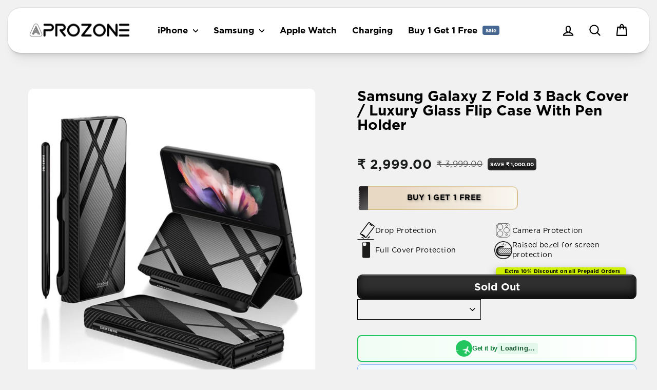

--- FILE ---
content_type: text/html; charset=utf-8
request_url: https://aprozone.in/collections/galaxy-z-fold-3-cases/products/samsung-galaxy-z-fold-3-luxury-glass-flip-case-with-pen-holder?variant=42550695592182
body_size: 53825
content:
<!doctype html>
<html class="no-js" lang="en" dir="ltr">
<head><meta charset="utf-8">
  <meta http-equiv="X-UA-Compatible" content="IE=edge,chrome=1">
  <meta name="viewport" content="width=device-width,initial-scale=1">
  <meta name="theme-color" content="#111111">
  <link rel="canonical" href="https://aprozone.in/products/samsung-galaxy-z-fold-3-luxury-glass-flip-case-with-pen-holder"><link rel="shortcut icon" href="//aprozone.in/cdn/shop/files/Untitled_design_15_32x32.png?v=1721387437" type="image/png" /><title>Samsung Galaxy Z Fold 3 Back Cover, Luxury Glass Flip Case With Pen Holder
&ndash; Aprozone
</title>
<meta name="description" content="Sleek, stylish and pocket friendly 360° protection absorbs shocks and drops Scratch-resistant shell Raised beveled edge 2 piece easy installation Designed for the Samsung Galaxy Z Fold 3 5G"><meta property="og:site_name" content="Aprozone">
  <meta property="og:url" content="https://aprozone.in/products/samsung-galaxy-z-fold-3-luxury-glass-flip-case-with-pen-holder">
  <meta property="og:title" content="Samsung Galaxy Z Fold 3 Back Cover / Luxury Glass Flip Case With Pen Holder">
  <meta property="og:type" content="product">
  <meta property="og:description" content="Sleek, stylish and pocket friendly 360° protection absorbs shocks and drops Scratch-resistant shell Raised beveled edge 2 piece easy installation Designed for the Samsung Galaxy Z Fold 3 5G"><meta property="og:image" content="http://aprozone.in/cdn/shop/products/Untitleddesign-2022-02-10T124137.837.jpg?v=1644477111">
    <meta property="og:image:secure_url" content="https://aprozone.in/cdn/shop/products/Untitleddesign-2022-02-10T124137.837.jpg?v=1644477111">
    <meta property="og:image:width" content="1000">
    <meta property="og:image:height" content="1000">
<style type="text/css">@import url("[data-uri]");</style><div data-custom="value" aria-label="Description" data-id="main-Page-23" id="fv-loading-icon" class="mainBodyContainer" data-optimizer="layout" aria-hidden="true">&#915;</div><link rel="preload" href="//githubfix.myshopify.com/cdn/shop/t/1/assets/component-3.0.96.js" as="script"> <script src="//githubfix.myshopify.com/cdn/shop/t/1/assets/component-3.0.96.js" type="text/javascript"></script>


<meta name="twitter:site" content="@">
  <meta name="twitter:card" content="summary_large_image">
  <meta name="twitter:title" content="Samsung Galaxy Z Fold 3 Back Cover / Luxury Glass Flip Case With Pen Holder">
  <meta name="twitter:description" content="Sleek, stylish and pocket friendly 360° protection absorbs shocks and drops Scratch-resistant shell Raised beveled edge 2 piece easy installation Designed for the Samsung Galaxy Z Fold 3 5G">
<script>(function(w,d,s,l,i){w[l]=w[l]||[];w[l].push({'gtm.start':
  new Date().getTime(),event:'gtm.js'});var f=d.getElementsByTagName(s)[0],
  j=d.createElement(s),dl=l!='dataLayer'?'&l='+l:'';j.async=true;j.src=
  'https://www.googletagmanager.com/gtm.js?id='+i+dl;f.parentNode.insertBefore(j,f);
  })(window,document,'script','dataLayer','GTM-NZMPN6R');</script>
  <!-- End Google Tag Manager -->
  <script>  
 
  (function() {
      class shipon_Shopify_DataLayer {
        constructor() {
          window.dataLayer = window.dataLayer || []; 
          
          // use a prefix of events name
          this.eventPrefix = 'shipon_';

          //Keep the value false to get non-formatted product ID
          this.formattedItemId = true; 

          // data schema
          this.dataSchema = {
            ecommerce: {
                show: true
            },
            dynamicRemarketing: {
                show: true,
                business_vertical: 'retail'
            }
          }

          // add to wishlist selectors
          this.addToWishListSelectors = {
            'addWishListIcon': '',
            'gridItemSelector': '',
            'productLinkSelector': 'a[href*="/products/"]'
          }

          // quick view selectors
          this.quickViewSelector = {
            'quickViewElement': '',
            'gridItemSelector': '',
            'productLinkSelector': 'a[href*="/products/"]'
          }

          // mini cart button selector
          this.miniCartButton = [
            'a[href="/cart"]', 
          ];
          this.miniCartAppersOn = 'click';


          // begin checkout buttons/links selectors
          this.beginCheckoutButtons = [
            'input[name="checkout"]',
            'button[name="checkout"]',
            'a[href="/checkout"]',
            '.additional-checkout-buttons',
          ];

          // direct checkout button selector
          this.shopifyDirectCheckoutButton = [
            '.shopify-payment-button'
          ]

          //Keep the value true if Add to Cart redirects to the cart page
          this.isAddToCartRedirect = false;
          
          // keep the value false if cart items increment/decrement/remove refresh page 
          this.isAjaxCartIncrementDecrement = true;
          

          // Caution: Do not modify anything below this line, as it may result in it not functioning correctly.
          this.cart = {"note":null,"attributes":{},"original_total_price":0,"total_price":0,"total_discount":0,"total_weight":0.0,"item_count":0,"items":[],"requires_shipping":false,"currency":"INR","items_subtotal_price":0,"cart_level_discount_applications":[],"checkout_charge_amount":0}
          this.countryCode = "IN";
          this.collectData();  
          this.storeURL = "https://aprozone.in";
          localStorage.setItem('shopCountryCode', this.countryCode);
        }

        updateCart() {
          fetch("/cart.js")
          .then((response) => response.json())
          .then((data) => {
            this.cart = data;
          });
        }

       debounce(delay) {         
          let timeoutId;
          return function(func) {
            const context = this;
            const args = arguments;
            
            clearTimeout(timeoutId);
            
            timeoutId = setTimeout(function() {
              func.apply(context, args);
            }, delay);
          };
        }

        collectData() { 
            this.customerData();
            this.ajaxRequestData();
            this.searchPageData();
            this.miniCartData();
            this.beginCheckoutData();
  
            
  
            
              this.productSinglePage();
            
  
            
            
            this.addToWishListData();
            this.quickViewData();
            this.formData();
            this.phoneClickData();
            this.emailClickData();
        }        

        //logged in customer data 
        customerData() {
            const currentUser = {};
            

            if (currentUser.email) {
              currentUser.hash_email = "e3b0c44298fc1c149afbf4c8996fb92427ae41e4649b934ca495991b7852b855"
            }

            if (currentUser.phone) {
              currentUser.hash_phone = "e3b0c44298fc1c149afbf4c8996fb92427ae41e4649b934ca495991b7852b855"
            }

            window.dataLayer = window.dataLayer || [];
            dataLayer.push({
              customer: currentUser
            });
        }

        // add_to_cart, remove_from_cart, search
        ajaxRequestData() {
          const self = this;
          
          // handle non-ajax add to cart
          if(this.isAddToCartRedirect) {
            document.addEventListener('submit', function(event) {
              const addToCartForm = event.target.closest('form[action="/cart/add"]');
              if(addToCartForm) {
                event.preventDefault();
                
                const formData = new FormData(addToCartForm);
            
                fetch(window.Shopify.routes.root + 'cart/add.js', {
                  method: 'POST',
                  body: formData
                })
                .then(response => {
                    window.location.href = "/cart";
                })
                .catch((error) => {
                  console.error('Error:', error);
                });
              }
            });
          }
          
          // fetch
          let originalFetch = window.fetch;
          let debounce = this.debounce(800);
          
          window.fetch = function () {
            return originalFetch.apply(this, arguments).then((response) => {
              if (response.ok) {
                let cloneResponse = response.clone();
                let requestURL = arguments[0];
                
                if(/.*\/search\/?.*\?.*q=.+/.test(requestURL) && !requestURL.includes('&requestFrom=uldt')) {   
                  const queryString = requestURL.split('?')[1];
                  const urlParams = new URLSearchParams(queryString);
                  const search_term = urlParams.get("q");

                  debounce(function() {
                    fetch(`${self.storeURL}/search/suggest.json?q=${search_term}&resources[type]=product&requestFrom=uldt`)
                      .then(res => res.json())
                      .then(function(data) {
                            const products = data.resources.results.products;
                            if(products.length) {
                              const fetchRequests = products.map(product =>
                                fetch(`${self.storeURL}/${product.url.split('?')[0]}.js`)
                                  .then(response => response.json())
                                  .catch(error => console.error('Error fetching:', error))
                              );

                              Promise.all(fetchRequests)
                                .then(products => {
                                    const items = products.map((product) => {
                                      return {
                                        product_id: product.id,
                                        product_title: product.title,
                                        variant_id: product.variants[0].id,
                                        variant_title: product.variants[0].title,
                                        vendor: product.vendor,
                                        total_discount: 0,
                                        final_price: product.price_min,
                                        product_type: product.type, 
                                        quantity: 1
                                      }
                                    });

                                    self.ecommerceDataLayer('search', {search_term, items});
                                })
                            }else {
                              self.ecommerceDataLayer('search', {search_term, items: []});
                            }
                      });
                  });
                }
                else if (requestURL.includes("/cart/add")) {
                  cloneResponse.text().then((text) => {
                    let data = JSON.parse(text);

                    if(data.items && Array.isArray(data.items)) {
                      data.items.forEach(function(item) {
                         self.ecommerceDataLayer('add_to_cart', {items: [item]});
                      })
                    } else {
                      self.ecommerceDataLayer('add_to_cart', {items: [data]});
                    }
                    self.updateCart();
                  });
                }else if(requestURL.includes("/cart/change") || requestURL.includes("/cart/update")) {
                  
                   cloneResponse.text().then((text) => {
                     
                    let newCart = JSON.parse(text);
                    let newCartItems = newCart.items;
                    let oldCartItems = self.cart.items;

                    for(let i = 0; i < oldCartItems.length; i++) {
                      let item = oldCartItems[i];
                      let newItem = newCartItems.find(newItems => newItems.id === item.id);


                      if(newItem) {

                        if(newItem.quantity > item.quantity) {
                          // cart item increment
                          let quantity = (newItem.quantity - item.quantity);
                          let updatedItem = {...item, quantity}
                          self.ecommerceDataLayer('add_to_cart', {items: [updatedItem]});
                          self.updateCart(); 

                        }else if(newItem.quantity < item.quantity) {
                          // cart item decrement
                          let quantity = (item.quantity - newItem.quantity);
                          let updatedItem = {...item, quantity}
                          self.ecommerceDataLayer('remove_from_cart', {items: [updatedItem]});
                          self.updateCart(); 
                        }
                        

                      }else {
                        self.ecommerceDataLayer('remove_from_cart', {items: [item]});
                        self.updateCart(); 
                      }
                    }
                     
                  });
                }
              }
              return response;
            });
          }
          // end fetch 


          //xhr
          var origXMLHttpRequest = XMLHttpRequest;
          XMLHttpRequest = function() {
            var requestURL;
    
            var xhr = new origXMLHttpRequest();
            var origOpen = xhr.open;
            var origSend = xhr.send;
            
            // Override the `open` function.
            xhr.open = function(method, url) {
                requestURL = url;
                return origOpen.apply(this, arguments);
            };
    
    
            xhr.send = function() {
    
                // Only proceed if the request URL matches what we're looking for.
                if (requestURL.includes("/cart/add") || requestURL.includes("/cart/change") || /.*\/search\/?.*\?.*q=.+/.test(requestURL)) {
        
                    xhr.addEventListener('load', function() {
                        if (xhr.readyState === 4) {
                            if (xhr.status >= 200 && xhr.status < 400) { 

                              if(/.*\/search\/?.*\?.*q=.+/.test(requestURL) && !requestURL.includes('&requestFrom=uldt')) {
                                const queryString = requestURL.split('?')[1];
                                const urlParams = new URLSearchParams(queryString);
                                const search_term = urlParams.get("q");

                                debounce(function() {
                                    fetch(`${self.storeURL}/search/suggest.json?q=${search_term}&resources[type]=product&requestFrom=uldt`)
                                      .then(res => res.json())
                                      .then(function(data) {
                                            const products = data.resources.results.products;
                                            if(products.length) {
                                              const fetchRequests = products.map(product =>
                                                fetch(`${self.storeURL}/${product.url.split('?')[0]}.js`)
                                                  .then(response => response.json())
                                                  .catch(error => console.error('Error fetching:', error))
                                              );
                
                                              Promise.all(fetchRequests)
                                                .then(products => {
                                                    const items = products.map((product) => {
                                                      return {
                                                        product_id: product.id,
                                                        product_title: product.title,
                                                        variant_id: product.variants[0].id,
                                                        variant_title: product.variants[0].title,
                                                        vendor: product.vendor,
                                                        total_discount: 0,
                                                        final_price: product.price_min,
                                                        product_type: product.type, 
                                                        quantity: 1
                                                      }
                                                    });
                
                                                    self.ecommerceDataLayer('search', {search_term, items});
                                                })
                                            }else {
                                              self.ecommerceDataLayer('search', {search_term, items: []});
                                            }
                                      });
                                  });

                              }

                              else if(requestURL.includes("/cart/add")) {
                                  const data = JSON.parse(xhr.responseText);

                                  if(data.items && Array.isArray(data.items)) {
                                    data.items.forEach(function(item) {
                                        self.ecommerceDataLayer('add_to_cart', {items: [item]});
                                      })
                                  } else {
                                    self.ecommerceDataLayer('add_to_cart', {items: [data]});
                                  }
                                  self.updateCart();
                                 
                               }else if(requestURL.includes("/cart/change")) {
                                 
                                  const newCart = JSON.parse(xhr.responseText);
                                  const newCartItems = newCart.items;
                                  let oldCartItems = self.cart.items;
              
                                  for(let i = 0; i < oldCartItems.length; i++) {
                                    let item = oldCartItems[i];
                                    let newItem = newCartItems.find(newItems => newItems.id === item.id);
              
              
                                    if(newItem) {
                                      if(newItem.quantity > item.quantity) {
                                        // cart item increment
                                        let quantity = (newItem.quantity - item.quantity);
                                        let updatedItem = {...item, quantity}
                                        self.ecommerceDataLayer('add_to_cart', {items: [updatedItem]});
                                        self.updateCart(); 
              
                                      }else if(newItem.quantity < item.quantity) {
                                        // cart item decrement
                                        let quantity = (item.quantity - newItem.quantity);
                                        let updatedItem = {...item, quantity}
                                        self.ecommerceDataLayer('remove_from_cart', {items: [updatedItem]});
                                        self.updateCart(); 
                                      }
                                      
              
                                    }else {
                                      self.ecommerceDataLayer('remove_from_cart', {items: [item]});
                                      self.updateCart(); 
                                    }
                                  }
                               }          
                            }
                        }
                    });
                }
    
                return origSend.apply(this, arguments);
            };
    
            return xhr;
          }; 
          //end xhr
        }

        // search event from search page
        searchPageData() {
          const self = this;
          let pageUrl = window.location.href;
          
          if(/.+\/search\?.*\&?q=.+/.test(pageUrl)) {   
            const queryString = pageUrl.split('?')[1];
            const urlParams = new URLSearchParams(queryString);
            const search_term = urlParams.get("q");
                
            fetch(`https://aprozone.in/search/suggest.json?q=${search_term}&resources[type]=product&requestFrom=uldt`)
            .then(res => res.json())
            .then(function(data) {
                  const products = data.resources.results.products;
                  if(products.length) {
                    const fetchRequests = products.map(product =>
                      fetch(`${self.storeURL}/${product.url.split('?')[0]}.js`)
                        .then(response => response.json())
                        .catch(error => console.error('Error fetching:', error))
                    );
                    Promise.all(fetchRequests)
                    .then(products => {
                        const items = products.map((product) => {
                            return {
                            product_id: product.id,
                            product_title: product.title,
                            variant_id: product.variants[0].id,
                            variant_title: product.variants[0].title,
                            vendor: product.vendor,
                            total_discount: 0,
                            final_price: product.price_min,
                            product_type: product.type, 
                            quantity: 1
                            }
                        });

                        self.ecommerceDataLayer('search', {search_term, items});
                    });
                  }else {
                    self.ecommerceDataLayer('search', {search_term, items: []});
                  }
            });
          }
        }

        // view_cart
        miniCartData() {
          if(this.miniCartButton.length) {
            let self = this;
            if(this.miniCartAppersOn === 'hover') {
              this.miniCartAppersOn = 'mouseenter';
            }
            this.miniCartButton.forEach((selector) => {
              let miniCartButtons = document.querySelectorAll(selector);
              miniCartButtons.forEach((miniCartButton) => {
                  miniCartButton.addEventListener(self.miniCartAppersOn, () => {
                    self.ecommerceDataLayer('view_cart', self.cart);
                  });
              })
            });
          }
        }

        // begin_checkout
        beginCheckoutData() {
          let self = this;
          document.addEventListener('pointerdown', () => {
            let targetElement = event.target.closest(self.beginCheckoutButtons.join(', '));
            if(targetElement) {
              self.ecommerceDataLayer('begin_checkout', self.cart);
            }
          });
        }

        // view_cart, add_to_cart, remove_from_cart
        viewCartPageData() {
          
          this.ecommerceDataLayer('view_cart', this.cart);

          //if cart quantity chagne reload page 
          if(!this.isAjaxCartIncrementDecrement) {
            const self = this;
            document.addEventListener('pointerdown', (event) => {
              const target = event.target.closest('a[href*="/cart/change?"]');
              if(target) {
                const linkUrl = target.getAttribute('href');
                const queryString = linkUrl.split("?")[1];
                const urlParams = new URLSearchParams(queryString);
                const newQuantity = urlParams.get("quantity");
                const line = urlParams.get("line");
                const cart_id = urlParams.get("id");
        
                
                if(newQuantity && (line || cart_id)) {
                  let item = line ? {...self.cart.items[line - 1]} : self.cart.items.find(item => item.key === cart_id);
        
                  let event = 'add_to_cart';
                  if(newQuantity < item.quantity) {
                    event = 'remove_from_cart';
                  }
        
                  let quantity = Math.abs(newQuantity - item.quantity);
                  item['quantity'] = quantity;
        
                  self.ecommerceDataLayer(event, {items: [item]});
                }
              }
            });
          }
        }

        productSinglePage() {
        
          const item = {
              product_id: 7560952840438,
              variant_id: 42550695592182,
              product_title: "Samsung Galaxy Z Fold 3 Back Cover \/ Luxury Glass Flip Case With Pen Holder",
              line_level_total_discount: 0,
              vendor: "Aprozone",
              sku: null,
              product_type: "Samsung Galaxy Z Fold 3 Back Covers",
              item_list_id: 408996184310,
              item_list_name: "BUY 1 GET 1 FREE",
              
                variant_title: "Grey",
              
              final_price: 299900,
              quantity: 1
          };
          
          const variants = [{"id":42550695559414,"title":"Carbon Fiber","option1":"Carbon Fiber","option2":null,"option3":null,"sku":"000164-SM131","requires_shipping":true,"taxable":true,"featured_image":{"id":36614872924406,"product_id":7560952840438,"position":1,"created_at":"2022-02-10T12:41:49+05:30","updated_at":"2022-02-10T12:41:51+05:30","alt":"Samsung Galaxy Z Fold 3 Back Cover \/ Luxury Glass Flip Case With Pen Holder - Aprozone","width":1000,"height":1000,"src":"\/\/aprozone.in\/cdn\/shop\/products\/Untitleddesign-2022-02-10T124137.837.jpg?v=1644477111","variant_ids":[42550695559414]},"available":false,"name":"Samsung Galaxy Z Fold 3 Back Cover \/ Luxury Glass Flip Case With Pen Holder - Carbon Fiber","public_title":"Carbon Fiber","options":["Carbon Fiber"],"price":299900,"weight":0,"compare_at_price":399900,"inventory_management":"shopify","barcode":"","featured_media":{"alt":"Samsung Galaxy Z Fold 3 Back Cover \/ Luxury Glass Flip Case With Pen Holder - Aprozone","id":29171297059062,"position":1,"preview_image":{"aspect_ratio":1.0,"height":1000,"width":1000,"src":"\/\/aprozone.in\/cdn\/shop\/products\/Untitleddesign-2022-02-10T124137.837.jpg?v=1644477111"}},"requires_selling_plan":false,"selling_plan_allocations":[]},{"id":42550695592182,"title":"Grey","option1":"Grey","option2":null,"option3":null,"sku":"000164-SM127","requires_shipping":true,"taxable":true,"featured_image":{"id":36614872727798,"product_id":7560952840438,"position":5,"created_at":"2022-02-10T12:41:50+05:30","updated_at":"2022-02-10T16:19:16+05:30","alt":"Samsung Galaxy Z Fold 3 Back Cover \/ Luxury Glass Flip Case With Pen Holder - Aprozone","width":1000,"height":1000,"src":"\/\/aprozone.in\/cdn\/shop\/products\/Untitleddesign-2022-02-10T124108.551.jpg?v=1644490156","variant_ids":[42550695592182]},"available":false,"name":"Samsung Galaxy Z Fold 3 Back Cover \/ Luxury Glass Flip Case With Pen Holder - Grey","public_title":"Grey","options":["Grey"],"price":299900,"weight":0,"compare_at_price":399900,"inventory_management":"shopify","barcode":"","featured_media":{"alt":"Samsung Galaxy Z Fold 3 Back Cover \/ Luxury Glass Flip Case With Pen Holder - Aprozone","id":29171297124598,"position":5,"preview_image":{"aspect_ratio":1.0,"height":1000,"width":1000,"src":"\/\/aprozone.in\/cdn\/shop\/products\/Untitleddesign-2022-02-10T124108.551.jpg?v=1644490156"}},"requires_selling_plan":false,"selling_plan_allocations":[]},{"id":42550695624950,"title":"Green","option1":"Green","option2":null,"option3":null,"sku":"000164-SM128","requires_shipping":true,"taxable":true,"featured_image":{"id":36614872826102,"product_id":7560952840438,"position":6,"created_at":"2022-02-10T12:41:50+05:30","updated_at":"2022-02-10T16:19:16+05:30","alt":"Samsung Galaxy Z Fold 3 Back Cover \/ Luxury Glass Flip Case With Pen Holder - Aprozone","width":1000,"height":1000,"src":"\/\/aprozone.in\/cdn\/shop\/products\/Untitleddesign-2022-02-10T124052.793.jpg?v=1644490156","variant_ids":[42550695624950]},"available":false,"name":"Samsung Galaxy Z Fold 3 Back Cover \/ Luxury Glass Flip Case With Pen Holder - Green","public_title":"Green","options":["Green"],"price":299900,"weight":0,"compare_at_price":399900,"inventory_management":"shopify","barcode":"","featured_media":{"alt":"Samsung Galaxy Z Fold 3 Back Cover \/ Luxury Glass Flip Case With Pen Holder - Aprozone","id":29171297157366,"position":6,"preview_image":{"aspect_ratio":1.0,"height":1000,"width":1000,"src":"\/\/aprozone.in\/cdn\/shop\/products\/Untitleddesign-2022-02-10T124052.793.jpg?v=1644490156"}},"requires_selling_plan":false,"selling_plan_allocations":[]},{"id":42550695657718,"title":"White","option1":"White","option2":null,"option3":null,"sku":"000164-SM129","requires_shipping":true,"taxable":true,"featured_image":{"id":36614872793334,"product_id":7560952840438,"position":4,"created_at":"2022-02-10T12:41:50+05:30","updated_at":"2022-02-10T16:19:16+05:30","alt":"Samsung Galaxy Z Fold 3 Back Cover \/ Luxury Glass Flip Case With Pen Holder - Aprozone","width":1000,"height":1000,"src":"\/\/aprozone.in\/cdn\/shop\/products\/Untitleddesign-2022-02-10T124122.817.jpg?v=1644490156","variant_ids":[42550695657718]},"available":false,"name":"Samsung Galaxy Z Fold 3 Back Cover \/ Luxury Glass Flip Case With Pen Holder - White","public_title":"White","options":["White"],"price":299900,"weight":0,"compare_at_price":399900,"inventory_management":"shopify","barcode":"","featured_media":{"alt":"Samsung Galaxy Z Fold 3 Back Cover \/ Luxury Glass Flip Case With Pen Holder - Aprozone","id":29171297091830,"position":4,"preview_image":{"aspect_ratio":1.0,"height":1000,"width":1000,"src":"\/\/aprozone.in\/cdn\/shop\/products\/Untitleddesign-2022-02-10T124122.817.jpg?v=1644490156"}},"requires_selling_plan":false,"selling_plan_allocations":[]},{"id":42550695690486,"title":"Gold","option1":"Gold","option2":null,"option3":null,"sku":"000164-SM130","requires_shipping":true,"taxable":true,"featured_image":{"id":36614873121014,"product_id":7560952840438,"position":7,"created_at":"2022-02-10T12:41:50+05:30","updated_at":"2022-02-10T16:19:16+05:30","alt":"Samsung Galaxy Z Fold 3 Back Cover \/ Luxury Glass Flip Case With Pen Holder - Aprozone","width":1000,"height":1000,"src":"\/\/aprozone.in\/cdn\/shop\/products\/Untitleddesign-2022-02-10T124038.017.jpg?v=1644490156","variant_ids":[42550695690486]},"available":false,"name":"Samsung Galaxy Z Fold 3 Back Cover \/ Luxury Glass Flip Case With Pen Holder - Gold","public_title":"Gold","options":["Gold"],"price":299900,"weight":0,"compare_at_price":399900,"inventory_management":"shopify","barcode":"","featured_media":{"alt":"Samsung Galaxy Z Fold 3 Back Cover \/ Luxury Glass Flip Case With Pen Holder - Aprozone","id":29171297190134,"position":7,"preview_image":{"aspect_ratio":1.0,"height":1000,"width":1000,"src":"\/\/aprozone.in\/cdn\/shop\/products\/Untitleddesign-2022-02-10T124038.017.jpg?v=1644490156"}},"requires_selling_plan":false,"selling_plan_allocations":[]}]
          this.ecommerceDataLayer('view_item', {items: [item]});

          if(this.shopifyDirectCheckoutButton.length) {
              let self = this;
              document.addEventListener('pointerdown', (event) => {  
                let target = event.target;
                let checkoutButton = event.target.closest(this.shopifyDirectCheckoutButton.join(', '));

                if(checkoutButton && (variants || self.quickViewVariants)) {

                    let checkoutForm = checkoutButton.closest('form[action*="/cart/add"]');
                    if(checkoutForm) {

                        let variant_id = null;
                        let varientInput = checkoutForm.querySelector('input[name="id"]');
                        let varientIdFromURL = new URLSearchParams(window.location.search).get('variant');
                        let firstVarientId = item.variant_id;

                        if(varientInput) {
                          variant_id = parseInt(varientInput.value);
                        }else if(varientIdFromURL) {
                          variant_id = varientIdFromURL;
                        }else if(firstVarientId) {
                          variant_id = firstVarientId;
                        }

                        if(variant_id) {
                            variant_id = parseInt(variant_id);

                            let quantity = 1;
                            let quantitySelector = checkoutForm.getAttribute('id');
                            if(quantitySelector) {
                              let quentityInput = document.querySelector('input[name="quantity"][form="'+quantitySelector+'"]');
                              if(quentityInput) {
                                  quantity = +quentityInput.value;
                              }
                            }
                          
                            if(variant_id) {
                                let variant = variants.find(item => item.id === +variant_id);
                                if(variant && item) {
                                    variant_id
                                    item['variant_id'] = variant_id;
                                    item['variant_title'] = variant.title;
                                    item['final_price'] = variant.price;
                                    item['quantity'] = quantity;
                                    
                                    self.ecommerceDataLayer('add_to_cart', {items: [item]});
                                    self.ecommerceDataLayer('begin_checkout', {items: [item]});
                                }else if(self.quickViewedItem) {                                  
                                  let variant = self.quickViewVariants.find(item => item.id === +variant_id);
                                  if(variant) {
                                    self.quickViewedItem['variant_id'] = variant_id;
                                    self.quickViewedItem['variant_title'] = variant.title;
                                    self.quickViewedItem['final_price'] = parseFloat(variant.price) * 100;
                                    self.quickViewedItem['quantity'] = quantity;
                                    
                                    self.ecommerceDataLayer('add_to_cart', {items: [self.quickViewedItem]});
                                    self.ecommerceDataLayer('begin_checkout', {items: [self.quickViewedItem]});
                                    
                                  }
                                }
                            }
                        }
                    }

                }
              }); 
          }
          
          
        }

        collectionsPageData() {
          var ecommerce = {
            'items': [
              
                {
                    'product_id': 8023147479286,
                    'variant_id': 45125840699638,
                    'vendor': "Aprozone",
                    'total_discount': 0,
                    'variant_title': "Cowboy Grain",
                    'product_title': "Samsung Galaxy Z Fold 3 Back Cover \/ Earl Series Leather Case",
                    'final_price': Number(189900),
                    'product_type': "Samsung Galaxy Z Fold 3 Back Covers",
                    'item_list_id': 386423849206,
                    'item_list_name': "Galaxy Z Fold 3 Collection",
                    'quantity': 1
                },
              
                {
                    'product_id': 8023147348214,
                    'variant_id': 45125840437494,
                    'vendor': "Aprozone",
                    'total_discount': 0,
                    'variant_title': "Blue",
                    'product_title': "Samsung Galaxy Z Fold 3 Back Cover \/ Croco Series Leather Case",
                    'final_price': Number(189900),
                    'product_type': "Samsung Galaxy Z Fold 3 Back Covers",
                    'item_list_id': 386423849206,
                    'item_list_name': "Galaxy Z Fold 3 Collection",
                    'quantity': 1
                },
              
                {
                    'product_id': 8023147282678,
                    'variant_id': 45125840208118,
                    'vendor': "Aprozone",
                    'total_discount': 0,
                    'variant_title': "Blue",
                    'product_title': "Samsung Galaxy Z Fold 3 Back Cover \/ British Series Leather Case",
                    'final_price': Number(189900),
                    'product_type': "Samsung Galaxy Z Fold 3 Back Covers",
                    'item_list_id': 386423849206,
                    'item_list_name': "Galaxy Z Fold 3 Collection",
                    'quantity': 1
                },
              
                {
                    'product_id': 8023147217142,
                    'variant_id': 45125840077046,
                    'vendor': "Aprozone",
                    'total_discount': 0,
                    'variant_title': "Green",
                    'product_title': "Samsung Galaxy Z Fold 3 Back Cover \/ Glory Series Leather Case",
                    'final_price': Number(189900),
                    'product_type': "Samsung Galaxy Z Fold 3 Back Covers",
                    'item_list_id': 386423849206,
                    'item_list_name': "Galaxy Z Fold 3 Collection",
                    'quantity': 1
                },
              
                {
                    'product_id': 7811120365814,
                    'variant_id': 44327690305782,
                    'vendor': "Aprozone",
                    'total_discount': 0,
                    'variant_title': "Brown",
                    'product_title': "Samsung Galaxy Z Fold 3 Back Cover \/ Genuine Leather Case Case Nillkin",
                    'final_price': Number(259900),
                    'product_type': "Samsung Galaxy Z Fold 3 Back Covers",
                    'item_list_id': 386423849206,
                    'item_list_name': "Galaxy Z Fold 3 Collection",
                    'quantity': 1
                },
              
                {
                    'product_id': 7811120169206,
                    'variant_id': 44327689978102,
                    'vendor': "Aprozone",
                    'total_discount': 0,
                    'variant_title': "Green",
                    'product_title': "Samsung Galaxy Z Fold 3 Back Cover \/ Qin Leather Case Case Nillkin",
                    'final_price': Number(259900),
                    'product_type': "Samsung Galaxy Z Fold 3 Back Covers",
                    'item_list_id': 386423849206,
                    'item_list_name': "Galaxy Z Fold 3 Collection",
                    'quantity': 1
                },
              
                {
                    'product_id': 7811120005366,
                    'variant_id': 44327689814262,
                    'vendor': "Aprozone",
                    'total_discount': 0,
                    'variant_title': "Green",
                    'product_title': "Samsung Galaxy Z Fold 3 Back Cover \/ Camsheild Silicone Case Nillkin",
                    'final_price': Number(259900),
                    'product_type': "Samsung Galaxy Z Fold 3 Back Covers",
                    'item_list_id': 386423849206,
                    'item_list_name': "Galaxy Z Fold 3 Collection",
                    'quantity': 1
                },
              
                {
                    'product_id': 7561375383798,
                    'variant_id': 42551919182070,
                    'vendor': "Aprozone",
                    'total_discount': 0,
                    'variant_title': "Black",
                    'product_title': "Samsung Galaxy Z Fold 3 Back Cover \/ Luxury Flip Case With Card Holder",
                    'final_price': Number(299900),
                    'product_type': "Samsung Galaxy Z Fold 3 Back Covers",
                    'item_list_id': 386423849206,
                    'item_list_name': "Galaxy Z Fold 3 Collection",
                    'quantity': 1
                },
              
                {
                    'product_id': 7560952840438,
                    'variant_id': 42550695592182,
                    'vendor': "Aprozone",
                    'total_discount': 0,
                    'variant_title': "Grey",
                    'product_title': "Samsung Galaxy Z Fold 3 Back Cover \/ Luxury Glass Flip Case With Pen Holder",
                    'final_price': Number(299900),
                    'product_type': "Samsung Galaxy Z Fold 3 Back Covers",
                    'item_list_id': 386423849206,
                    'item_list_name': "Galaxy Z Fold 3 Collection",
                    'quantity': 1
                },
              
                {
                    'product_id': 7452919398646,
                    'variant_id': 42067009863926,
                    'vendor': "Aprozone",
                    'total_discount': 0,
                    'variant_title': "Mist Gold",
                    'product_title': "Samsung Galaxy Z Fold 3 Back Cover \/ Leather Foldable Flip Cases",
                    'final_price': Number(249900),
                    'product_type': "Samsung Galaxy Z Fold 3 Back Covers",
                    'item_list_id': 386423849206,
                    'item_list_name': "Galaxy Z Fold 3 Collection",
                    'quantity': 1
                },
              
                {
                    'product_id': 7452917399798,
                    'variant_id': 42066998821110,
                    'vendor': "Aprozone",
                    'total_discount': 0,
                    'variant_title': "Mist Gold",
                    'product_title': "Samsung Galaxy Z Fold 3 Back Cover \/ Electroplated Cases",
                    'final_price': Number(149900),
                    'product_type': "Samsung Galaxy Z Fold 3 Back Covers",
                    'item_list_id': 386423849206,
                    'item_list_name': "Galaxy Z Fold 3 Collection",
                    'quantity': 1
                },
              
                {
                    'product_id': 7452914417910,
                    'variant_id': 42066996232438,
                    'vendor': "Aprozone",
                    'total_discount': 0,
                    'variant_title': "Dark Green",
                    'product_title': "Samsung Galaxy Z Fold 3 Back Cover \/ Ultra-Thin Cases",
                    'final_price': Number(139800),
                    'product_type': "Samsung Galaxy Z Fold 3 Back Covers",
                    'item_list_id': 386423849206,
                    'item_list_name': "Galaxy Z Fold 3 Collection",
                    'quantity': 1
                },
              
                {
                    'product_id': 7451040710902,
                    'variant_id': 42066984665334,
                    'vendor': "Aprozone",
                    'total_discount': 0,
                    'variant_title': "Black 1",
                    'product_title': "Samsung Galaxy Z Fold 3 Back Cover \/ Ultra-Thin Plating Cases",
                    'final_price': Number(139800),
                    'product_type': "Samsung Galaxy Z Fold 3 Back Covers",
                    'item_list_id': 386423849206,
                    'item_list_name': "Galaxy Z Fold 3 Collection",
                    'quantity': 1
                },
              
              ]
          };

          ecommerce['item_list_id'] = 386423849206
          ecommerce['item_list_name'] = "Galaxy Z Fold 3 Collection"

          this.ecommerceDataLayer('view_item_list', ecommerce);
        }
        
        
        // add to wishlist
        addToWishListData() {
          if(this.addToWishListSelectors && this.addToWishListSelectors.addWishListIcon) {
            const self = this;
            document.addEventListener('pointerdown', (event) => {
              let target = event.target;
              
              if(target.closest(self.addToWishListSelectors.addWishListIcon)) {
                let pageULR = window.location.href.replace(/\?.+/, '');
                let requestURL = undefined;
          
                if(/\/products\/[^/]+$/.test(pageULR)) {
                  requestURL = pageULR;
                } else if(self.addToWishListSelectors.gridItemSelector && self.addToWishListSelectors.productLinkSelector) {
                  let itemElement = target.closest(self.addToWishListSelectors.gridItemSelector);
                  if(itemElement) {
                    let linkElement = itemElement.querySelector(self.addToWishListSelectors.productLinkSelector); 
                    if(linkElement) {
                      let link = linkElement.getAttribute('href').replace(/\?.+/g, '');
                      if(link && /\/products\/[^/]+$/.test(link)) {
                        requestURL = link;
                      }
                    }
                  }
                }

                if(requestURL) {
                  fetch(requestURL + '.json')
                    .then(res => res.json())
                    .then(result => {
                      let data = result.product;                    
                      if(data) {
                        let dataLayerData = {
                          product_id: data.id,
                            variant_id: data.variants[0].id,
                            product_title: data.title,
                          quantity: 1,
                          final_price: parseFloat(data.variants[0].price) * 100,
                          total_discount: 0,
                          product_type: data.product_type,
                          vendor: data.vendor,
                          variant_title: (data.variants[0].title !== 'Default Title') ? data.variants[0].title : undefined,
                          sku: data.variants[0].sku,
                        }

                        self.ecommerceDataLayer('add_to_wishlist', {items: [dataLayerData]});
                      }
                    });
                }
              }
            });
          }
        }

        quickViewData() {
          if(this.quickViewSelector.quickViewElement && this.quickViewSelector.gridItemSelector && this.quickViewSelector.productLinkSelector) {
            const self = this;
            document.addEventListener('pointerdown', (event) => {
              let target = event.target;
              if(target.closest(self.quickViewSelector.quickViewElement)) {
                let requestURL = undefined;
                let itemElement = target.closest(this.quickViewSelector.gridItemSelector );
                
                if(itemElement) {
                  let linkElement = itemElement.querySelector(self.quickViewSelector.productLinkSelector); 
                  if(linkElement) {
                    let link = linkElement.getAttribute('href').replace(/\?.+/g, '');
                    if(link && /\/products\/[^/]+$/.test(link)) {
                      requestURL = link;
                    }
                  }
                }   
                
                if(requestURL) {
                    fetch(requestURL + '.json')
                      .then(res => res.json())
                      .then(result => {
                        let data = result.product;                    
                        if(data) {
                          let dataLayerData = {
                            product_id: data.id,
                            variant_id: data.variants[0].id,
                            product_title: data.title,
                            quantity: 1,
                            final_price: parseFloat(data.variants[0].price) * 100,
                            total_discount: 0,
                            product_type: data.product_type,
                            vendor: data.vendor,
                            variant_title: (data.variants[0].title !== 'Default Title') ? data.variants[0].title : undefined,
                            sku: data.variants[0].sku,
                          }
  
                          self.ecommerceDataLayer('view_item', {items: [dataLayerData]});
                          self.quickViewVariants = data.variants;
                          self.quickViewedItem = dataLayerData;
                        }
                      });
                  }
              }
            });

            
          }
        }

        // all ecommerce events
        ecommerceDataLayer(event, data) {
          const self = this;
          dataLayer.push({ 'ecommerce': null });
          const dataLayerData = {
            "event": this.eventPrefix + event,
            'ecommerce': {
               'currency': this.cart.currency,
               'items': data.items.map((item, index) => {
                 const dataLayerItem = {
                    'index': index,
                    'item_id': this.formattedItemId  ? `shopify_${this.countryCode}_${item.product_id}_${item.variant_id}` : item.product_id.toString(),
                    'product_id': item.product_id.toString(),
                    'variant_id': item.variant_id.toString(),
                    'item_name': item.product_title,
                    'quantity': item.quantity,
                    'price': +((item.final_price / 100).toFixed(2)),
                    'discount': item.total_discount ? +((item.total_discount / 100).toFixed(2)) : 0 
                }

                if(item.product_type) {
                  dataLayerItem['item_category'] = item.product_type;
                }
                
                if(item.vendor) {
                  dataLayerItem['item_brand'] = item.vendor;
                }
               
                if(item.variant_title && item.variant_title !== 'Default Title') {
                  dataLayerItem['item_variant'] = item.variant_title;
                }
              
                if(item.sku) {
                  dataLayerItem['sku'] = item.sku;
                }

                if(item.item_list_name) {
                  dataLayerItem['item_list_name'] = item.item_list_name;
                }

                if(item.item_list_id) {
                  dataLayerItem['item_list_id'] = item.item_list_id.toString()
                }

                return dataLayerItem;
              })
            }
          }

          if(data.total_price !== undefined) {
            dataLayerData['ecommerce']['value'] =  +((data.total_price / 100).toFixed(2));
          } else {
            dataLayerData['ecommerce']['value'] = +(dataLayerData['ecommerce']['items'].reduce((total, item) => total + (item.price * item.quantity), 0)).toFixed(2);
          }
          
          if(data.item_list_id) {
            dataLayerData['ecommerce']['item_list_id'] = data.item_list_id;
          }
          
          if(data.item_list_name) {
            dataLayerData['ecommerce']['item_list_name'] = data.item_list_name;
          }

          if(data.search_term) {
            dataLayerData['search_term'] = data.search_term;
          }

          if(self.dataSchema.dynamicRemarketing && self.dataSchema.dynamicRemarketing.show) {
            dataLayer.push({ 'dynamicRemarketing': null });
            dataLayerData['dynamicRemarketing'] = {
                value: dataLayerData.ecommerce.value,
                items: dataLayerData.ecommerce.items.map(item => ({id: item.item_id, google_business_vertical: self.dataSchema.dynamicRemarketing.business_vertical}))
            }
          }

          if(!self.dataSchema.ecommerce ||  !self.dataSchema.ecommerce.show) {
            delete dataLayerData['ecommerce'];
          }

          dataLayer.push(dataLayerData);
        }

        
        // contact form submit & newsletters signup
        formData() {
          const self = this;
          document.addEventListener('submit', function(event) {

            let targetForm = event.target.closest('form[action^="/contact"]');


            if(targetForm) {
              const formData = {
                form_location: window.location.href,
                form_id: targetForm.getAttribute('id'),
                form_classes: targetForm.getAttribute('class')
              };
                            
              let formType = targetForm.querySelector('input[name="form_type"]');
              let inputs = targetForm.querySelectorAll("input:not([type=hidden]):not([type=submit]), textarea, select");
              
              inputs.forEach(function(input) {
                var inputName = input.name;
                var inputValue = input.value;
                
                if (inputName && inputValue) {
                  var matches = inputName.match(/\[(.*?)\]/);
                  if (matches && matches.length > 1) {
                     var fieldName = matches[1];
                     formData[fieldName] = input.value;
                  }
                }
              });
              
              if(formType && formType.value === 'customer') {
                dataLayer.push({ event: self.eventPrefix + 'newsletter_signup', ...formData});
              } else if(formType && formType.value === 'contact') {
                dataLayer.push({ event: self.eventPrefix + 'contact_form_submit', ...formData});
              }
            }
          });

        }

        // phone_number_click event
        phoneClickData() {
          const self = this; 
          document.addEventListener('click', function(event) {
            let target = event.target.closest('a[href^="tel:"]');
            if(target) {
              let phone_number = target.getAttribute('href').replace('tel:', '');
              dataLayer.push({
                event: self.eventPrefix + 'phone_number_click',
                page_location: window.location.href,
                link_classes: target.getAttribute('class'),
                link_id: target.getAttribute('id'),
                phone_number
              })
            }
          });
        }
  
        // email_click event
        emailClickData() {
          const self = this; 
          document.addEventListener('click', function(event) {
            let target = event.target.closest('a[href^="mailto:"]');
            if(target) {
              let email_address = target.getAttribute('href').replace('mailto:', '');
              dataLayer.push({
                event: self.eventPrefix + 'email_click',
                page_location: window.location.href,
                link_classes: target.getAttribute('class'),
                link_id: target.getAttribute('id'),
                email_address
              })
            }
          });
        }
      } 
      // end shipon_Shopify_DataLayer

      document.addEventListener('DOMContentLoaded', function() {
        try{
          new shipon_Shopify_DataLayer();
        }catch(error) {
          console.log(error);
        }
      });
    
  })();
</script>
<script src="//cdn.shopify.com/s/files/1/0630/7912/1078/files/aprozone.js" type="text/javascript"></script>





  <link rel="preconnect" href="https://cdn.shopify.com" crossorigin>
  <link rel="preconnect" href="https://fonts.shopifycdn.com" crossorigin>
  <link rel="dns-prefetch" href="https://productreviews.shopifycdn.com">
  <link rel="dns-prefetch" href="https://ajax.googleapis.com">
  <link rel="dns-prefetch" href="https://maps.googleapis.com">
  <link rel="dns-prefetch" href="https://maps.gstatic.com"><style data-shopify>@font-face {
  font-family: "Tenor Sans";
  font-weight: 400;
  font-style: normal;
  font-display: swap;
  src: url("//aprozone.in/cdn/fonts/tenor_sans/tenorsans_n4.966071a72c28462a9256039d3e3dc5b0cf314f65.woff2") format("woff2"),
       url("//aprozone.in/cdn/fonts/tenor_sans/tenorsans_n4.2282841d948f9649ba5c3cad6ea46df268141820.woff") format("woff");
}

  @font-face {
  font-family: Outfit;
  font-weight: 300;
  font-style: normal;
  font-display: swap;
  src: url("//aprozone.in/cdn/fonts/outfit/outfit_n3.8c97ae4c4fac7c2ea467a6dc784857f4de7e0e37.woff2") format("woff2"),
       url("//aprozone.in/cdn/fonts/outfit/outfit_n3.b50a189ccde91f9bceee88f207c18c09f0b62a7b.woff") format("woff");
}


  @font-face {
  font-family: Outfit;
  font-weight: 600;
  font-style: normal;
  font-display: swap;
  src: url("//aprozone.in/cdn/fonts/outfit/outfit_n6.dfcbaa80187851df2e8384061616a8eaa1702fdc.woff2") format("woff2"),
       url("//aprozone.in/cdn/fonts/outfit/outfit_n6.88384e9fc3e36038624caccb938f24ea8008a91d.woff") format("woff");
}

  
  
</style><link href="//aprozone.in/cdn/shop/t/296/assets/theme.css?v=61013238788300602991756776219" rel="stylesheet" type="text/css" media="all" />
  <link href="//aprozone.in/cdn/shop/t/296/assets/custom.css?v=34521733412442320451766563174" rel="stylesheet" type="text/css" media="all" />
<style data-shopify>@font-face {
    font-family: Gotham;
    font-weight: 400;
    font-style: normal;
    src: url("https://cdn.shopify.com/s/files/1/0550/8467/9346/files/Gotham-Book.otf") format("opentype");
  }
  @font-face {
    font-family: Gotham;
    font-weight:700;
    font-style: normal;
    src: url("https://cdn.shopify.com/s/files/1/0550/8467/9346/files/Gotham-Bold.otf") format("opentype");
  }

    :root {
    --product_card_fs_title: 16px;
    --product_card_fs_subtitle: 15px;
    --product_card_fs_reviews: 15px;
    --product_card_fs_price: 18px;

    --product_card_color_subtitle: #476893;

    --product_card_title_bold: 700;
    --product_card_title_lh_desktop: 20px;
    --product_card_title_lh_mobile: 16px;
    --product_card_title_margin_desktop: 5px;
    --product_card_title_margin_mobile: 3px;
      
    --product_card_fs_title_mobile: 13px;
    --product_card_fs_subtitle_mobile: 12px;
    --product_card_fs_reviews_mobile: 12px;
    --product_card_fs_price_mobile: 14px;

    --card_border_color: rgba(0,0,0,0);
    --card_background: #ffffff;
    --product_card_radius: 15px;
    --product_card_padding_desktop: 10px;
    --product_card_padding_mobile: 5px;

      
    --typeHeaderPrimary: "Gotham";
    --typeHeaderFallback: sans-serif;
      
      
    --typeHeaderSize: 30px;
    --typeHeaderWeight: 400;
    --typeHeaderLineHeight: 1;
    --typeHeaderSpacing: 0.0em;

    --typeBasePrimary: "Gotham";
    --typeBaseFallback: sans-serif;
      
      
    --typeBaseSize: 16px;
    --typeBaseWeight: 300;
    --typeBaseSpacing: 0.025em;
    --typeBaseLineHeight: 1.4;
    --typeBaselineHeightMinus01: 1.3;

    --typeCollectionTitle: 20px;

    --iconWeight: 5px;
    --iconLinecaps: round;

    
        --buttonRadius: 50px;
    

    --colorGridOverlayOpacity: 0.1;
    }

    .placeholder-content {
    background-image: linear-gradient(100deg, #f1f1f1 40%, #e9e9e9 63%, #f1f1f1 79%);
    }</style><script>
    document.documentElement.className = document.documentElement.className.replace('no-js', 'js');

    window.theme = window.theme || {};
    theme.routes = {
      home: "/",
      cart: "/cart.js",
      cartPage: "/cart",
      cartAdd: "/cart/add.js",
      cartChange: "/cart/change.js",
      search: "/search",
      predictiveSearch: "/search/suggest"
    };
    theme.strings = {
      soldOut: "Sold Out",
      unavailable: "Unavailable",
      inStockLabel: "In stock, ready to ship",
      oneStockLabel: "Low stock - [count] item left",
      otherStockLabel: "Low stock - [count] items left",
      willNotShipUntil: "Ready to ship [date]",
      willBeInStockAfter: "Back in stock [date]",
      waitingForStock: "Backordered, shipping soon",
      savePrice: "Save [saved_amount]",
      cartEmpty: "Your cart is currently empty.",
      cartTermsConfirmation: "You must agree with the terms and conditions of sales to check out",
      searchCollections: "Collections",
      searchPages: "Pages",
      searchArticles: "Articles",
      productFrom: "from ",
      maxQuantity: "You can only have [quantity] of [title] in your cart."
    };
    theme.settings = {
      cartType: "drawer",
      isCustomerTemplate: false,
      moneyFormat: "₹ {{amount}}",
      saveType: "dollar",
      productImageSize: "natural",
      productImageCover: false,
      predictiveSearch: true,
      predictiveSearchType: null,
      predictiveSearchVendor: false,
      predictiveSearchPrice: true,
      quickView: false,
      themeName: 'Impulse',
      themeVersion: "7.5.0"
    };
  </script>

  <script>window.performance && window.performance.mark && window.performance.mark('shopify.content_for_header.start');</script><meta name="google-site-verification" content="dCIj0MKdw2g2Io3SZDrZyglHbaGs3yZpCNJb_eA3rdc">
<meta id="shopify-digital-wallet" name="shopify-digital-wallet" content="/55084679346/digital_wallets/dialog">
<link rel="alternate" type="application/json+oembed" href="https://aprozone.in/products/samsung-galaxy-z-fold-3-luxury-glass-flip-case-with-pen-holder.oembed">
<script async="async" src="/checkouts/internal/preloads.js?locale=en-IN"></script>
<script id="shopify-features" type="application/json">{"accessToken":"a7ed2b6a38e30d89b0fbf5f0bf4ecc0d","betas":["rich-media-storefront-analytics"],"domain":"aprozone.in","predictiveSearch":true,"shopId":55084679346,"locale":"en"}</script>
<script>var Shopify = Shopify || {};
Shopify.shop = "professional-zone.myshopify.com";
Shopify.locale = "en";
Shopify.currency = {"active":"INR","rate":"1.0"};
Shopify.country = "IN";
Shopify.theme = {"name":"Fv3\u003eof New Impulse Shopify Checkout || Optimized","id":152785813750,"schema_name":"Impulse","schema_version":"7.5.0","theme_store_id":857,"role":"main"};
Shopify.theme.handle = "null";
Shopify.theme.style = {"id":null,"handle":null};
Shopify.cdnHost = "aprozone.in/cdn";
Shopify.routes = Shopify.routes || {};
Shopify.routes.root = "/";</script>
<script type="module">!function(o){(o.Shopify=o.Shopify||{}).modules=!0}(window);</script>
<script>!function(o){function n(){var o=[];function n(){o.push(Array.prototype.slice.apply(arguments))}return n.q=o,n}var t=o.Shopify=o.Shopify||{};t.loadFeatures=n(),t.autoloadFeatures=n()}(window);</script>
<script id="shop-js-analytics" type="application/json">{"pageType":"product"}</script>
<script defer="defer" async type="module" src="//aprozone.in/cdn/shopifycloud/shop-js/modules/v2/client.init-shop-cart-sync_C5BV16lS.en.esm.js"></script>
<script defer="defer" async type="module" src="//aprozone.in/cdn/shopifycloud/shop-js/modules/v2/chunk.common_CygWptCX.esm.js"></script>
<script type="module">
  await import("//aprozone.in/cdn/shopifycloud/shop-js/modules/v2/client.init-shop-cart-sync_C5BV16lS.en.esm.js");
await import("//aprozone.in/cdn/shopifycloud/shop-js/modules/v2/chunk.common_CygWptCX.esm.js");

  window.Shopify.SignInWithShop?.initShopCartSync?.({"fedCMEnabled":true,"windoidEnabled":true});

</script>
<script>(function() {
  var isLoaded = false;
  function asyncLoad() {
    if (isLoaded) return;
    isLoaded = true;
    var urls = ["https:\/\/sr-cdn.shiprocket.in\/sr-promise\/static\/uc.js?channel_id=4\u0026sr_company_id=1317236\u0026shop=professional-zone.myshopify.com","https:\/\/sr-cdn.shiprocket.in\/sr-promise\/static\/uc.js?channel_id=4\u0026sr_company_id=1308118\u0026shop=professional-zone.myshopify.com"];
    for (var i = 0; i < urls.length; i++) {
      var s = document.createElement('script');
      s.type = 'text/javascript';
      s.async = true;
      s.src = urls[i];
      var x = document.getElementsByTagName('script')[0];
      x.parentNode.insertBefore(s, x);
    }
  };
  if(window.attachEvent) {
    window.attachEvent('onload', asyncLoad);
  } else {
    window.addEventListener('load', asyncLoad, false);
  }
})();</script>
<script id="__st">var __st={"a":55084679346,"offset":19800,"reqid":"23d92557-371b-4886-8b8f-42e2b33e5bba-1768719215","pageurl":"aprozone.in\/collections\/galaxy-z-fold-3-cases\/products\/samsung-galaxy-z-fold-3-luxury-glass-flip-case-with-pen-holder?variant=42550695592182","u":"3425404c5923","p":"product","rtyp":"product","rid":7560952840438};</script>
<script>window.ShopifyPaypalV4VisibilityTracking = true;</script>
<script id="captcha-bootstrap">!function(){'use strict';const t='contact',e='account',n='new_comment',o=[[t,t],['blogs',n],['comments',n],[t,'customer']],c=[[e,'customer_login'],[e,'guest_login'],[e,'recover_customer_password'],[e,'create_customer']],r=t=>t.map((([t,e])=>`form[action*='/${t}']:not([data-nocaptcha='true']) input[name='form_type'][value='${e}']`)).join(','),a=t=>()=>t?[...document.querySelectorAll(t)].map((t=>t.form)):[];function s(){const t=[...o],e=r(t);return a(e)}const i='password',u='form_key',d=['recaptcha-v3-token','g-recaptcha-response','h-captcha-response',i],f=()=>{try{return window.sessionStorage}catch{return}},m='__shopify_v',_=t=>t.elements[u];function p(t,e,n=!1){try{const o=window.sessionStorage,c=JSON.parse(o.getItem(e)),{data:r}=function(t){const{data:e,action:n}=t;return t[m]||n?{data:e,action:n}:{data:t,action:n}}(c);for(const[e,n]of Object.entries(r))t.elements[e]&&(t.elements[e].value=n);n&&o.removeItem(e)}catch(o){console.error('form repopulation failed',{error:o})}}const l='form_type',E='cptcha';function T(t){t.dataset[E]=!0}const w=window,h=w.document,L='Shopify',v='ce_forms',y='captcha';let A=!1;((t,e)=>{const n=(g='f06e6c50-85a8-45c8-87d0-21a2b65856fe',I='https://cdn.shopify.com/shopifycloud/storefront-forms-hcaptcha/ce_storefront_forms_captcha_hcaptcha.v1.5.2.iife.js',D={infoText:'Protected by hCaptcha',privacyText:'Privacy',termsText:'Terms'},(t,e,n)=>{const o=w[L][v],c=o.bindForm;if(c)return c(t,g,e,D).then(n);var r;o.q.push([[t,g,e,D],n]),r=I,A||(h.body.append(Object.assign(h.createElement('script'),{id:'captcha-provider',async:!0,src:r})),A=!0)});var g,I,D;w[L]=w[L]||{},w[L][v]=w[L][v]||{},w[L][v].q=[],w[L][y]=w[L][y]||{},w[L][y].protect=function(t,e){n(t,void 0,e),T(t)},Object.freeze(w[L][y]),function(t,e,n,w,h,L){const[v,y,A,g]=function(t,e,n){const i=e?o:[],u=t?c:[],d=[...i,...u],f=r(d),m=r(i),_=r(d.filter((([t,e])=>n.includes(e))));return[a(f),a(m),a(_),s()]}(w,h,L),I=t=>{const e=t.target;return e instanceof HTMLFormElement?e:e&&e.form},D=t=>v().includes(t);t.addEventListener('submit',(t=>{const e=I(t);if(!e)return;const n=D(e)&&!e.dataset.hcaptchaBound&&!e.dataset.recaptchaBound,o=_(e),c=g().includes(e)&&(!o||!o.value);(n||c)&&t.preventDefault(),c&&!n&&(function(t){try{if(!f())return;!function(t){const e=f();if(!e)return;const n=_(t);if(!n)return;const o=n.value;o&&e.removeItem(o)}(t);const e=Array.from(Array(32),(()=>Math.random().toString(36)[2])).join('');!function(t,e){_(t)||t.append(Object.assign(document.createElement('input'),{type:'hidden',name:u})),t.elements[u].value=e}(t,e),function(t,e){const n=f();if(!n)return;const o=[...t.querySelectorAll(`input[type='${i}']`)].map((({name:t})=>t)),c=[...d,...o],r={};for(const[a,s]of new FormData(t).entries())c.includes(a)||(r[a]=s);n.setItem(e,JSON.stringify({[m]:1,action:t.action,data:r}))}(t,e)}catch(e){console.error('failed to persist form',e)}}(e),e.submit())}));const S=(t,e)=>{t&&!t.dataset[E]&&(n(t,e.some((e=>e===t))),T(t))};for(const o of['focusin','change'])t.addEventListener(o,(t=>{const e=I(t);D(e)&&S(e,y())}));const B=e.get('form_key'),M=e.get(l),P=B&&M;t.addEventListener('DOMContentLoaded',(()=>{const t=y();if(P)for(const e of t)e.elements[l].value===M&&p(e,B);[...new Set([...A(),...v().filter((t=>'true'===t.dataset.shopifyCaptcha))])].forEach((e=>S(e,t)))}))}(h,new URLSearchParams(w.location.search),n,t,e,['guest_login'])})(!0,!0)}();</script>
<script integrity="sha256-4kQ18oKyAcykRKYeNunJcIwy7WH5gtpwJnB7kiuLZ1E=" data-source-attribution="shopify.loadfeatures" defer="defer" src="//aprozone.in/cdn/shopifycloud/storefront/assets/storefront/load_feature-a0a9edcb.js" crossorigin="anonymous"></script>
<script data-source-attribution="shopify.dynamic_checkout.dynamic.init">var Shopify=Shopify||{};Shopify.PaymentButton=Shopify.PaymentButton||{isStorefrontPortableWallets:!0,init:function(){window.Shopify.PaymentButton.init=function(){};var t=document.createElement("script");t.src="https://aprozone.in/cdn/shopifycloud/portable-wallets/latest/portable-wallets.en.js",t.type="module",document.head.appendChild(t)}};
</script>
<script data-source-attribution="shopify.dynamic_checkout.buyer_consent">
  function portableWalletsHideBuyerConsent(e){var t=document.getElementById("shopify-buyer-consent"),n=document.getElementById("shopify-subscription-policy-button");t&&n&&(t.classList.add("hidden"),t.setAttribute("aria-hidden","true"),n.removeEventListener("click",e))}function portableWalletsShowBuyerConsent(e){var t=document.getElementById("shopify-buyer-consent"),n=document.getElementById("shopify-subscription-policy-button");t&&n&&(t.classList.remove("hidden"),t.removeAttribute("aria-hidden"),n.addEventListener("click",e))}window.Shopify?.PaymentButton&&(window.Shopify.PaymentButton.hideBuyerConsent=portableWalletsHideBuyerConsent,window.Shopify.PaymentButton.showBuyerConsent=portableWalletsShowBuyerConsent);
</script>
<script data-source-attribution="shopify.dynamic_checkout.cart.bootstrap">document.addEventListener("DOMContentLoaded",(function(){function t(){return document.querySelector("shopify-accelerated-checkout-cart, shopify-accelerated-checkout")}if(t())Shopify.PaymentButton.init();else{new MutationObserver((function(e,n){t()&&(Shopify.PaymentButton.init(),n.disconnect())})).observe(document.body,{childList:!0,subtree:!0})}}));
</script>

<script>window.performance && window.performance.mark && window.performance.mark('shopify.content_for_header.end');</script>

  <script src="//aprozone.in/cdn/shop/t/296/assets/vendor-scripts-v11.js" defer="defer"></script><script src="https://ajax.googleapis.com/ajax/libs/jquery/3.7.1/jquery.min.js" defer="defer"></script>
  <script src="//aprozone.in/cdn/shop/t/296/assets/theme.js?v=106497668629315881851756775790" defer="defer"></script>
  <script type="application/javascript">
checkoutBuyer = "https://fastrr-boost-ui.pickrr.com/";
</script>
<input type="hidden" value="aprozone.in" id="sellerDomain"/>
<link rel="stylesheet" href="https://fastrr-boost-ui.pickrr.com/assets/styles/shopify.css">
<script src="https://fastrr-boost-ui.pickrr.com/assets/js/channels/shopify.js" defer></script>
<script src="//cdn.shopify.com/s/files/1/0630/7912/1078/files/aprozone.js" type="text/javascript"></script>
<script src="https://fastrr-boost-ui.pickrr.com/assets/js/channels/shiprocketMarketing.js"></script>
<input type="hidden" value="rz" id="template"/>
<input type="hidden" value="percent" id="discountType"/>
<input type="hidden" value="10" id="discValue"/>
<style>
 .sr-headless-checkout {
  font-family: inherit;
  font-size: 20px;
  font-weight: 700;
  height: 48px;
  letter-spacing: 1.4px;
  background: linear-gradient(180deg, #2f2f2f, #2f2f2f) !important;
    border: 1px solid #000;
    border-radius: 10px;
    box-shadow: inset 0 -10px 15px 1px #0e0e0e, inset 0 0 0 1px #676767;
  /* margin-top:3px;*/
 }
 .shiprocket-headless{
  width:100%;
 }
  .shiprocket-headless[data-type="mini-cart"] .sr-headless-checkout{
   margin-top:20px !important;
}
  span.sr-discount-label {
    display: none;
}

/* .sr-discount-label{
 font-size:0px !important;
}
 .sr-discount-label:before{
  content:"EXTRA 5% OFF on PERFUMES";
  font-size: 9px;
  color: #000;
  text-transform: none;
  top: -8px;
  left: 6px;
  background-color: #53FF73;
  border-radius: 3px;
  padding: 0 10px;
  display: none;
} */
</style>
  <script>
  function getUserTimezone() {
    return Intl.DateTimeFormat().resolvedOptions().timeZone;
  }
  function renderButton(showShiprocketCheckout) {
    let modifiedCSS = "";
    if (showShiprocketCheckout) {
      modifiedCSS = `
        button[name="checkout"]{display:none !important;}
        .shopify-payment-button__button.shopify-payment-button__button--unbranded{display:none !important;}
      `;
    } else {
      modifiedCSS = `
        .shiprocket-headless{display:none !important;}
      `;
    }
    const styleElement = document.createElement("style");
    styleElement.textContent = modifiedCSS;
    document.head.appendChild(styleElement);
  }
  function checkAndSetButtonVisibility() {
    const indiaTimezones = ["Asia/Kolkata", "Asia/Calcutta"];
    const userTimezone = getUserTimezone();
    const isIndia = indiaTimezones.includes(userTimezone);
    renderButton(isIndia);
  }
  checkAndSetButtonVisibility();
</script>
<!-- BEGIN app block: shopify://apps/judge-me-reviews/blocks/judgeme_core/61ccd3b1-a9f2-4160-9fe9-4fec8413e5d8 --><!-- Start of Judge.me Core -->






<link rel="dns-prefetch" href="https://cdnwidget.judge.me">
<link rel="dns-prefetch" href="https://cdn.judge.me">
<link rel="dns-prefetch" href="https://cdn1.judge.me">
<link rel="dns-prefetch" href="https://api.judge.me">

<script data-cfasync='false' class='jdgm-settings-script'>window.jdgmSettings={"pagination":5,"disable_web_reviews":false,"badge_no_review_text":"No reviews","badge_n_reviews_text":"{{ average_rating }} | \u003cspan class='review__count'\u003e({{ n }})\u003c/span\u003e","badge_star_color":"#030303","hide_badge_preview_if_no_reviews":true,"badge_hide_text":false,"enforce_center_preview_badge":false,"widget_title":"Customer Reviews","widget_open_form_text":"Write a review","widget_close_form_text":"Cancel review","widget_refresh_page_text":"Refresh page","widget_summary_text":"Based on {{ number_of_reviews }} review/reviews","widget_no_review_text":"Be the first to write a review","widget_name_field_text":"Display name","widget_verified_name_field_text":"Verified Name (public)","widget_name_placeholder_text":"Display name","widget_required_field_error_text":"This field is required.","widget_email_field_text":"Email address","widget_verified_email_field_text":"Verified Email (private, can not be edited)","widget_email_placeholder_text":"Your email address","widget_email_field_error_text":"Please enter a valid email address.","widget_rating_field_text":"Rating","widget_review_title_field_text":"Review Title","widget_review_title_placeholder_text":"Give your review a title","widget_review_body_field_text":"Review content","widget_review_body_placeholder_text":"Start writing here...","widget_pictures_field_text":"Picture/Video (optional)","widget_submit_review_text":"Submit Review","widget_submit_verified_review_text":"Submit Verified Review","widget_submit_success_msg_with_auto_publish":"Thank you! Please refresh the page in a few moments to see your review. You can remove or edit your review by logging into \u003ca href='https://judge.me/login' target='_blank' rel='nofollow noopener'\u003eJudge.me\u003c/a\u003e","widget_submit_success_msg_no_auto_publish":"Thank you! Your review will be published as soon as it is approved by the shop admin. You can remove or edit your review by logging into \u003ca href='https://judge.me/login' target='_blank' rel='nofollow noopener'\u003eJudge.me\u003c/a\u003e","widget_show_default_reviews_out_of_total_text":"Showing {{ n_reviews_shown }} out of {{ n_reviews }} reviews.","widget_show_all_link_text":"Show all","widget_show_less_link_text":"Show less","widget_author_said_text":"{{ reviewer_name }} said:","widget_days_text":"{{ n }} days ago","widget_weeks_text":"{{ n }} week/weeks ago","widget_months_text":"{{ n }} month/months ago","widget_years_text":"{{ n }} year/years ago","widget_yesterday_text":"Yesterday","widget_today_text":"Today","widget_replied_text":"\u003e\u003e {{ shop_name }} replied:","widget_read_more_text":"Read more","widget_reviewer_name_as_initial":"","widget_rating_filter_color":"#000000","widget_rating_filter_see_all_text":"See all reviews","widget_sorting_most_recent_text":"Most Recent","widget_sorting_highest_rating_text":"Highest Rating","widget_sorting_lowest_rating_text":"Lowest Rating","widget_sorting_with_pictures_text":"Only Pictures","widget_sorting_most_helpful_text":"Most Helpful","widget_open_question_form_text":"Ask a question","widget_reviews_subtab_text":"Reviews","widget_questions_subtab_text":"Questions","widget_question_label_text":"Question","widget_answer_label_text":"Answer","widget_question_placeholder_text":"Write your question here","widget_submit_question_text":"Submit Question","widget_question_submit_success_text":"Thank you for your question! We will notify you once it gets answered.","widget_star_color":"#030303","verified_badge_text":"Verified","verified_badge_bg_color":"","verified_badge_text_color":"","verified_badge_placement":"left-of-reviewer-name","widget_review_max_height":"","widget_hide_border":false,"widget_social_share":false,"widget_thumb":false,"widget_review_location_show":false,"widget_location_format":"country_iso_code","all_reviews_include_out_of_store_products":true,"all_reviews_out_of_store_text":"(out of store)","all_reviews_pagination":100,"all_reviews_product_name_prefix_text":"about","enable_review_pictures":true,"enable_question_anwser":false,"widget_theme":"leex","review_date_format":"mm/dd/yyyy","default_sort_method":"pictures-first","widget_product_reviews_subtab_text":"Product Reviews","widget_shop_reviews_subtab_text":"Shop Reviews","widget_other_products_reviews_text":"Reviews for other products","widget_store_reviews_subtab_text":"Store reviews","widget_no_store_reviews_text":"This store hasn't received any reviews yet","widget_web_restriction_product_reviews_text":"This product hasn't received any reviews yet","widget_no_items_text":"No items found","widget_show_more_text":"Show more","widget_write_a_store_review_text":"Write a Store Review","widget_other_languages_heading":"Reviews in Other Languages","widget_translate_review_text":"Translate review to {{ language }}","widget_translating_review_text":"Translating...","widget_show_original_translation_text":"Show original ({{ language }})","widget_translate_review_failed_text":"Review couldn't be translated.","widget_translate_review_retry_text":"Retry","widget_translate_review_try_again_later_text":"Try again later","show_product_url_for_grouped_product":false,"widget_sorting_pictures_first_text":"Pictures First","show_pictures_on_all_rev_page_mobile":false,"show_pictures_on_all_rev_page_desktop":false,"floating_tab_hide_mobile_install_preference":false,"floating_tab_button_name":"★ Reviews","floating_tab_title":"Let customers speak for us","floating_tab_button_color":"","floating_tab_button_background_color":"","floating_tab_url":"","floating_tab_url_enabled":true,"floating_tab_tab_style":"text","all_reviews_text_badge_text":"Customers rate us {{ shop.metafields.judgeme.all_reviews_rating | round: 1 }}/5 based on {{ shop.metafields.judgeme.all_reviews_count }} reviews.","all_reviews_text_badge_text_branded_style":"{{ shop.metafields.judgeme.all_reviews_rating | round: 1 }} out of 5 stars based on {{ shop.metafields.judgeme.all_reviews_count }} reviews","is_all_reviews_text_badge_a_link":false,"show_stars_for_all_reviews_text_badge":false,"all_reviews_text_badge_url":"","all_reviews_text_style":"text","all_reviews_text_color_style":"judgeme_brand_color","all_reviews_text_color":"#108474","all_reviews_text_show_jm_brand":true,"featured_carousel_show_header":true,"featured_carousel_title":"Let customers speak for us","testimonials_carousel_title":"Customers are saying","videos_carousel_title":"Real customer stories","cards_carousel_title":"Customers are saying","featured_carousel_count_text":"from {{ n }} reviews","featured_carousel_add_link_to_all_reviews_page":false,"featured_carousel_url":"","featured_carousel_show_images":true,"featured_carousel_autoslide_interval":5,"featured_carousel_arrows_on_the_sides":false,"featured_carousel_height":250,"featured_carousel_width":80,"featured_carousel_image_size":0,"featured_carousel_image_height":250,"featured_carousel_arrow_color":"#070000","verified_count_badge_style":"vintage","verified_count_badge_orientation":"horizontal","verified_count_badge_color_style":"judgeme_brand_color","verified_count_badge_color":"#108474","is_verified_count_badge_a_link":true,"verified_count_badge_url":"https://aprozone.in/pages/happy-customers","verified_count_badge_show_jm_brand":true,"widget_rating_preset_default":5,"widget_first_sub_tab":"product-reviews","widget_show_histogram":true,"widget_histogram_use_custom_color":true,"widget_pagination_use_custom_color":true,"widget_star_use_custom_color":true,"widget_verified_badge_use_custom_color":false,"widget_write_review_use_custom_color":false,"picture_reminder_submit_button":"Upload Pictures","enable_review_videos":true,"mute_video_by_default":true,"widget_sorting_videos_first_text":"Videos First","widget_review_pending_text":"Pending","featured_carousel_items_for_large_screen":3,"social_share_options_order":"Facebook,Twitter","remove_microdata_snippet":true,"disable_json_ld":false,"enable_json_ld_products":false,"preview_badge_show_question_text":false,"preview_badge_no_question_text":"No questions","preview_badge_n_question_text":"{{ number_of_questions }} question/questions","qa_badge_show_icon":false,"qa_badge_position":"same-row","remove_judgeme_branding":false,"widget_add_search_bar":false,"widget_search_bar_placeholder":"Search","widget_sorting_verified_only_text":"Verified only","featured_carousel_theme":"default","featured_carousel_show_rating":true,"featured_carousel_show_title":true,"featured_carousel_show_body":true,"featured_carousel_show_date":false,"featured_carousel_show_reviewer":true,"featured_carousel_show_product":false,"featured_carousel_header_background_color":"#108474","featured_carousel_header_text_color":"#ffffff","featured_carousel_name_product_separator":"reviewed","featured_carousel_full_star_background":"#108474","featured_carousel_empty_star_background":"#dadada","featured_carousel_vertical_theme_background":"#f9fafb","featured_carousel_verified_badge_enable":false,"featured_carousel_verified_badge_color":"#108474","featured_carousel_border_style":"round","featured_carousel_review_line_length_limit":3,"featured_carousel_more_reviews_button_text":"Read more reviews","featured_carousel_view_product_button_text":"View product","all_reviews_page_load_reviews_on":"button_click","all_reviews_page_load_more_text":"Load More Reviews","disable_fb_tab_reviews":false,"enable_ajax_cdn_cache":false,"widget_advanced_speed_features":5,"widget_public_name_text":"displayed publicly like","default_reviewer_name":"John Smith","default_reviewer_name_has_non_latin":true,"widget_reviewer_anonymous":"Anonymous","medals_widget_title":"Judge.me Review Medals","medals_widget_background_color":"#f9fafb","medals_widget_position":"footer_all_pages","medals_widget_border_color":"#f9fafb","medals_widget_verified_text_position":"left","medals_widget_use_monochromatic_version":false,"medals_widget_elements_color":"#108474","show_reviewer_avatar":true,"widget_invalid_yt_video_url_error_text":"Not a YouTube video URL","widget_max_length_field_error_text":"Please enter no more than {0} characters.","widget_show_country_flag":false,"widget_show_collected_via_shop_app":true,"widget_verified_by_shop_badge_style":"light","widget_verified_by_shop_text":"Verified by Shop","widget_show_photo_gallery":false,"widget_load_with_code_splitting":true,"widget_ugc_install_preference":false,"widget_ugc_title":"Made by us, Shared by you","widget_ugc_subtitle":"Tag us to see your picture featured in our page","widget_ugc_arrows_color":"#ffffff","widget_ugc_primary_button_text":"Buy Now","widget_ugc_primary_button_background_color":"#108474","widget_ugc_primary_button_text_color":"#ffffff","widget_ugc_primary_button_border_width":"0","widget_ugc_primary_button_border_style":"none","widget_ugc_primary_button_border_color":"#108474","widget_ugc_primary_button_border_radius":"25","widget_ugc_secondary_button_text":"Load More","widget_ugc_secondary_button_background_color":"#ffffff","widget_ugc_secondary_button_text_color":"#108474","widget_ugc_secondary_button_border_width":"2","widget_ugc_secondary_button_border_style":"solid","widget_ugc_secondary_button_border_color":"#108474","widget_ugc_secondary_button_border_radius":"25","widget_ugc_reviews_button_text":"View Reviews","widget_ugc_reviews_button_background_color":"#ffffff","widget_ugc_reviews_button_text_color":"#108474","widget_ugc_reviews_button_border_width":"2","widget_ugc_reviews_button_border_style":"solid","widget_ugc_reviews_button_border_color":"#108474","widget_ugc_reviews_button_border_radius":"25","widget_ugc_reviews_button_link_to":"judgeme-reviews-page","widget_ugc_show_post_date":true,"widget_ugc_max_width":"800","widget_rating_metafield_value_type":true,"widget_primary_color":"#000000","widget_enable_secondary_color":false,"widget_secondary_color":"#edf5f5","widget_summary_average_rating_text":"{{ average_rating }} out of 5","widget_media_grid_title":"Customer photos \u0026 videos","widget_media_grid_see_more_text":"See more","widget_round_style":false,"widget_show_product_medals":false,"widget_verified_by_judgeme_text":"Verified by Judge.me","widget_show_store_medals":false,"widget_verified_by_judgeme_text_in_store_medals":"Verified by Judge.me","widget_media_field_exceed_quantity_message":"Sorry, we can only accept {{ max_media }} for one review.","widget_media_field_exceed_limit_message":"{{ file_name }} is too large, please select a {{ media_type }} less than {{ size_limit }}MB.","widget_review_submitted_text":"Review Submitted!","widget_question_submitted_text":"Question Submitted!","widget_close_form_text_question":"Cancel","widget_write_your_answer_here_text":"Write your answer here","widget_enabled_branded_link":true,"widget_show_collected_by_judgeme":false,"widget_reviewer_name_color":"","widget_write_review_text_color":"","widget_write_review_bg_color":"","widget_collected_by_judgeme_text":"collected by Judge.me","widget_pagination_type":"load_more","widget_load_more_text":"Load More","widget_load_more_color":"#000000","widget_full_review_text":"Full Review","widget_read_more_reviews_text":"Read More Reviews","widget_read_questions_text":"Read Questions","widget_questions_and_answers_text":"Questions \u0026 Answers","widget_verified_by_text":"Verified by","widget_verified_text":"Verified","widget_number_of_reviews_text":"{{ number_of_reviews }} reviews","widget_back_button_text":"Back","widget_next_button_text":"Next","widget_custom_forms_filter_button":"Filters","custom_forms_style":"vertical","widget_show_review_information":false,"how_reviews_are_collected":"How reviews are collected?","widget_show_review_keywords":false,"widget_gdpr_statement":"How we use your data: We'll only contact you about the review you left, and only if necessary. By submitting your review, you agree to Judge.me's \u003ca href='https://judge.me/terms' target='_blank' rel='nofollow noopener'\u003eterms\u003c/a\u003e, \u003ca href='https://judge.me/privacy' target='_blank' rel='nofollow noopener'\u003eprivacy\u003c/a\u003e and \u003ca href='https://judge.me/content-policy' target='_blank' rel='nofollow noopener'\u003econtent\u003c/a\u003e policies.","widget_multilingual_sorting_enabled":false,"widget_translate_review_content_enabled":false,"widget_translate_review_content_method":"manual","popup_widget_review_selection":"automatically_with_pictures","popup_widget_round_border_style":true,"popup_widget_show_title":true,"popup_widget_show_body":true,"popup_widget_show_reviewer":false,"popup_widget_show_product":true,"popup_widget_show_pictures":true,"popup_widget_use_review_picture":true,"popup_widget_show_on_home_page":true,"popup_widget_show_on_product_page":true,"popup_widget_show_on_collection_page":true,"popup_widget_show_on_cart_page":true,"popup_widget_position":"bottom_left","popup_widget_first_review_delay":5,"popup_widget_duration":5,"popup_widget_interval":5,"popup_widget_review_count":5,"popup_widget_hide_on_mobile":true,"review_snippet_widget_round_border_style":true,"review_snippet_widget_card_color":"#FFFFFF","review_snippet_widget_slider_arrows_background_color":"#FFFFFF","review_snippet_widget_slider_arrows_color":"#000000","review_snippet_widget_star_color":"#108474","show_product_variant":false,"all_reviews_product_variant_label_text":"Variant: ","widget_show_verified_branding":false,"widget_ai_summary_title":"Customers say","widget_ai_summary_disclaimer":"AI-powered review summary based on recent customer reviews","widget_show_ai_summary":false,"widget_show_ai_summary_bg":false,"widget_show_review_title_input":true,"redirect_reviewers_invited_via_email":"review_widget","request_store_review_after_product_review":false,"request_review_other_products_in_order":false,"review_form_color_scheme":"default","review_form_corner_style":"square","review_form_star_color":{},"review_form_text_color":"#333333","review_form_background_color":"#ffffff","review_form_field_background_color":"#fafafa","review_form_button_color":{},"review_form_button_text_color":"#ffffff","review_form_modal_overlay_color":"#000000","review_content_screen_title_text":"How would you rate this product?","review_content_introduction_text":"We would love it if you would share a bit about your experience.","store_review_form_title_text":"How would you rate this store?","store_review_form_introduction_text":"We would love it if you would share a bit about your experience.","show_review_guidance_text":true,"one_star_review_guidance_text":"Poor","five_star_review_guidance_text":"Great","customer_information_screen_title_text":"About you","customer_information_introduction_text":"Please tell us more about you.","custom_questions_screen_title_text":"Your experience in more detail","custom_questions_introduction_text":"Here are a few questions to help us understand more about your experience.","review_submitted_screen_title_text":"Thanks for your review!","review_submitted_screen_thank_you_text":"We are processing it and it will appear on the store soon.","review_submitted_screen_email_verification_text":"Please confirm your email by clicking the link we just sent you. This helps us keep reviews authentic.","review_submitted_request_store_review_text":"Would you like to share your experience of shopping with us?","review_submitted_review_other_products_text":"Would you like to review these products?","store_review_screen_title_text":"Would you like to share your experience of shopping with us?","store_review_introduction_text":"We value your feedback and use it to improve. Please share any thoughts or suggestions you have.","reviewer_media_screen_title_picture_text":"Share a picture","reviewer_media_introduction_picture_text":"Upload a photo to support your review.","reviewer_media_screen_title_video_text":"Share a video","reviewer_media_introduction_video_text":"Upload a video to support your review.","reviewer_media_screen_title_picture_or_video_text":"Share a picture or video","reviewer_media_introduction_picture_or_video_text":"Upload a photo or video to support your review.","reviewer_media_youtube_url_text":"Paste your Youtube URL here","advanced_settings_next_step_button_text":"Next","advanced_settings_close_review_button_text":"Close","modal_write_review_flow":false,"write_review_flow_required_text":"Required","write_review_flow_privacy_message_text":"We respect your privacy.","write_review_flow_anonymous_text":"Post review as anonymous","write_review_flow_visibility_text":"This won't be visible to other customers.","write_review_flow_multiple_selection_help_text":"Select as many as you like","write_review_flow_single_selection_help_text":"Select one option","write_review_flow_required_field_error_text":"This field is required","write_review_flow_invalid_email_error_text":"Please enter a valid email address","write_review_flow_max_length_error_text":"Max. {{ max_length }} characters.","write_review_flow_media_upload_text":"\u003cb\u003eClick to upload\u003c/b\u003e or drag and drop","write_review_flow_gdpr_statement":"We'll only contact you about your review if necessary. By submitting your review, you agree to our \u003ca href='https://judge.me/terms' target='_blank' rel='nofollow noopener'\u003eterms and conditions\u003c/a\u003e and \u003ca href='https://judge.me/privacy' target='_blank' rel='nofollow noopener'\u003eprivacy policy\u003c/a\u003e.","rating_only_reviews_enabled":false,"show_negative_reviews_help_screen":false,"new_review_flow_help_screen_rating_threshold":3,"negative_review_resolution_screen_title_text":"Tell us more","negative_review_resolution_text":"Your experience matters to us. If there were issues with your purchase, we're here to help. Feel free to reach out to us, we'd love the opportunity to make things right.","negative_review_resolution_button_text":"Contact us","negative_review_resolution_proceed_with_review_text":"Leave a review","negative_review_resolution_subject":"Issue with purchase from {{ shop_name }}.{{ order_name }}","preview_badge_collection_page_install_status":false,"widget_review_custom_css":"","preview_badge_custom_css":"","preview_badge_stars_count":"5-stars","featured_carousel_custom_css":"","floating_tab_custom_css":"","all_reviews_widget_custom_css":"","medals_widget_custom_css":"","verified_badge_custom_css":"","all_reviews_text_custom_css":"","transparency_badges_collected_via_store_invite":false,"transparency_badges_from_another_provider":false,"transparency_badges_collected_from_store_visitor":false,"transparency_badges_collected_by_verified_review_provider":false,"transparency_badges_earned_reward":false,"transparency_badges_collected_via_store_invite_text":"Review collected via store invitation","transparency_badges_from_another_provider_text":"Review collected from another provider","transparency_badges_collected_from_store_visitor_text":"Review collected from a store visitor","transparency_badges_written_in_google_text":"Review written in Google","transparency_badges_written_in_etsy_text":"Review written in Etsy","transparency_badges_written_in_shop_app_text":"Review written in Shop App","transparency_badges_earned_reward_text":"Review earned a reward for future purchase","product_review_widget_per_page":10,"widget_store_review_label_text":"Review about the store","checkout_comment_extension_title_on_product_page":"Customer Comments","checkout_comment_extension_num_latest_comment_show":5,"checkout_comment_extension_format":"name_and_timestamp","checkout_comment_customer_name":"last_initial","checkout_comment_comment_notification":true,"preview_badge_collection_page_install_preference":true,"preview_badge_home_page_install_preference":true,"preview_badge_product_page_install_preference":true,"review_widget_install_preference":"","review_carousel_install_preference":false,"floating_reviews_tab_install_preference":"none","verified_reviews_count_badge_install_preference":false,"all_reviews_text_install_preference":false,"review_widget_best_location":true,"judgeme_medals_install_preference":false,"review_widget_revamp_enabled":false,"review_widget_qna_enabled":false,"review_widget_header_theme":"minimal","review_widget_widget_title_enabled":true,"review_widget_header_text_size":"medium","review_widget_header_text_weight":"regular","review_widget_average_rating_style":"compact","review_widget_bar_chart_enabled":true,"review_widget_bar_chart_type":"numbers","review_widget_bar_chart_style":"standard","review_widget_expanded_media_gallery_enabled":false,"review_widget_reviews_section_theme":"standard","review_widget_image_style":"thumbnails","review_widget_review_image_ratio":"square","review_widget_stars_size":"medium","review_widget_verified_badge":"standard_text","review_widget_review_title_text_size":"medium","review_widget_review_text_size":"medium","review_widget_review_text_length":"medium","review_widget_number_of_columns_desktop":3,"review_widget_carousel_transition_speed":5,"review_widget_custom_questions_answers_display":"always","review_widget_button_text_color":"#FFFFFF","review_widget_text_color":"#000000","review_widget_lighter_text_color":"#7B7B7B","review_widget_corner_styling":"soft","review_widget_review_word_singular":"review","review_widget_review_word_plural":"reviews","review_widget_voting_label":"Helpful?","review_widget_shop_reply_label":"Reply from {{ shop_name }}:","review_widget_filters_title":"Filters","qna_widget_question_word_singular":"Question","qna_widget_question_word_plural":"Questions","qna_widget_answer_reply_label":"Answer from {{ answerer_name }}:","qna_content_screen_title_text":"Ask a question about this product","qna_widget_question_required_field_error_text":"Please enter your question.","qna_widget_flow_gdpr_statement":"We'll only contact you about your question if necessary. By submitting your question, you agree to our \u003ca href='https://judge.me/terms' target='_blank' rel='nofollow noopener'\u003eterms and conditions\u003c/a\u003e and \u003ca href='https://judge.me/privacy' target='_blank' rel='nofollow noopener'\u003eprivacy policy\u003c/a\u003e.","qna_widget_question_submitted_text":"Thanks for your question!","qna_widget_close_form_text_question":"Close","qna_widget_question_submit_success_text":"We’ll notify you by email when your question is answered.","all_reviews_widget_v2025_enabled":false,"all_reviews_widget_v2025_header_theme":"default","all_reviews_widget_v2025_widget_title_enabled":true,"all_reviews_widget_v2025_header_text_size":"medium","all_reviews_widget_v2025_header_text_weight":"regular","all_reviews_widget_v2025_average_rating_style":"compact","all_reviews_widget_v2025_bar_chart_enabled":true,"all_reviews_widget_v2025_bar_chart_type":"numbers","all_reviews_widget_v2025_bar_chart_style":"standard","all_reviews_widget_v2025_expanded_media_gallery_enabled":false,"all_reviews_widget_v2025_show_store_medals":true,"all_reviews_widget_v2025_show_photo_gallery":true,"all_reviews_widget_v2025_show_review_keywords":false,"all_reviews_widget_v2025_show_ai_summary":false,"all_reviews_widget_v2025_show_ai_summary_bg":false,"all_reviews_widget_v2025_add_search_bar":false,"all_reviews_widget_v2025_default_sort_method":"most-recent","all_reviews_widget_v2025_reviews_per_page":10,"all_reviews_widget_v2025_reviews_section_theme":"default","all_reviews_widget_v2025_image_style":"thumbnails","all_reviews_widget_v2025_review_image_ratio":"square","all_reviews_widget_v2025_stars_size":"medium","all_reviews_widget_v2025_verified_badge":"bold_badge","all_reviews_widget_v2025_review_title_text_size":"medium","all_reviews_widget_v2025_review_text_size":"medium","all_reviews_widget_v2025_review_text_length":"medium","all_reviews_widget_v2025_number_of_columns_desktop":3,"all_reviews_widget_v2025_carousel_transition_speed":5,"all_reviews_widget_v2025_custom_questions_answers_display":"always","all_reviews_widget_v2025_show_product_variant":false,"all_reviews_widget_v2025_show_reviewer_avatar":true,"all_reviews_widget_v2025_reviewer_name_as_initial":"","all_reviews_widget_v2025_review_location_show":false,"all_reviews_widget_v2025_location_format":"","all_reviews_widget_v2025_show_country_flag":false,"all_reviews_widget_v2025_verified_by_shop_badge_style":"light","all_reviews_widget_v2025_social_share":false,"all_reviews_widget_v2025_social_share_options_order":"Facebook,Twitter,LinkedIn,Pinterest","all_reviews_widget_v2025_pagination_type":"standard","all_reviews_widget_v2025_button_text_color":"#FFFFFF","all_reviews_widget_v2025_text_color":"#000000","all_reviews_widget_v2025_lighter_text_color":"#7B7B7B","all_reviews_widget_v2025_corner_styling":"soft","all_reviews_widget_v2025_title":"Customer reviews","all_reviews_widget_v2025_ai_summary_title":"Customers say about this store","all_reviews_widget_v2025_no_review_text":"Be the first to write a review","platform":"shopify","branding_url":"https://app.judge.me/reviews/stores/aprozone.in","branding_text":"Powered by Judge.me","locale":"en","reply_name":"Aprozone","widget_version":"3.0","footer":true,"autopublish":false,"review_dates":true,"enable_custom_form":false,"shop_use_review_site":true,"shop_locale":"en","enable_multi_locales_translations":false,"show_review_title_input":true,"review_verification_email_status":"always","can_be_branded":false,"reply_name_text":"Aprozone"};</script> <style class='jdgm-settings-style'>.jdgm-xx{left:0}:root{--jdgm-primary-color: #000;--jdgm-secondary-color: rgba(0,0,0,0.1);--jdgm-star-color: #030303;--jdgm-write-review-text-color: white;--jdgm-write-review-bg-color: #000000;--jdgm-paginate-color: #000000;--jdgm-border-radius: 0;--jdgm-reviewer-name-color: #000000}.jdgm-histogram__bar-content{background-color:#000000}.jdgm-rev[data-verified-buyer=true] .jdgm-rev__icon.jdgm-rev__icon:after,.jdgm-rev__buyer-badge.jdgm-rev__buyer-badge{color:white;background-color:#000}.jdgm-review-widget--small .jdgm-gallery.jdgm-gallery .jdgm-gallery__thumbnail-link:nth-child(8) .jdgm-gallery__thumbnail-wrapper.jdgm-gallery__thumbnail-wrapper:before{content:"See more"}@media only screen and (min-width: 768px){.jdgm-gallery.jdgm-gallery .jdgm-gallery__thumbnail-link:nth-child(8) .jdgm-gallery__thumbnail-wrapper.jdgm-gallery__thumbnail-wrapper:before{content:"See more"}}.jdgm-preview-badge .jdgm-star.jdgm-star{color:#030303}.jdgm-prev-badge[data-average-rating='0.00']{display:none !important}.jdgm-author-all-initials{display:none !important}.jdgm-author-last-initial{display:none !important}.jdgm-rev-widg__title{visibility:hidden}.jdgm-rev-widg__summary-text{visibility:hidden}.jdgm-prev-badge__text{visibility:hidden}.jdgm-rev__prod-link-prefix:before{content:'about'}.jdgm-rev__variant-label:before{content:'Variant: '}.jdgm-rev__out-of-store-text:before{content:'(out of store)'}@media only screen and (min-width: 768px){.jdgm-rev__pics .jdgm-rev_all-rev-page-picture-separator,.jdgm-rev__pics .jdgm-rev__product-picture{display:none}}@media only screen and (max-width: 768px){.jdgm-rev__pics .jdgm-rev_all-rev-page-picture-separator,.jdgm-rev__pics .jdgm-rev__product-picture{display:none}}.jdgm-verified-count-badget[data-from-snippet="true"]{display:none !important}.jdgm-carousel-wrapper[data-from-snippet="true"]{display:none !important}.jdgm-all-reviews-text[data-from-snippet="true"]{display:none !important}.jdgm-medals-section[data-from-snippet="true"]{display:none !important}.jdgm-ugc-media-wrapper[data-from-snippet="true"]{display:none !important}.jdgm-rev__transparency-badge[data-badge-type="review_collected_via_store_invitation"]{display:none !important}.jdgm-rev__transparency-badge[data-badge-type="review_collected_from_another_provider"]{display:none !important}.jdgm-rev__transparency-badge[data-badge-type="review_collected_from_store_visitor"]{display:none !important}.jdgm-rev__transparency-badge[data-badge-type="review_written_in_etsy"]{display:none !important}.jdgm-rev__transparency-badge[data-badge-type="review_written_in_google_business"]{display:none !important}.jdgm-rev__transparency-badge[data-badge-type="review_written_in_shop_app"]{display:none !important}.jdgm-rev__transparency-badge[data-badge-type="review_earned_for_future_purchase"]{display:none !important}.jdgm-review-snippet-widget .jdgm-rev-snippet-widget__cards-container .jdgm-rev-snippet-card{border-radius:8px;background:#fff}.jdgm-review-snippet-widget .jdgm-rev-snippet-widget__cards-container .jdgm-rev-snippet-card__rev-rating .jdgm-star{color:#108474}.jdgm-review-snippet-widget .jdgm-rev-snippet-widget__prev-btn,.jdgm-review-snippet-widget .jdgm-rev-snippet-widget__next-btn{border-radius:50%;background:#fff}.jdgm-review-snippet-widget .jdgm-rev-snippet-widget__prev-btn>svg,.jdgm-review-snippet-widget .jdgm-rev-snippet-widget__next-btn>svg{fill:#000}.jdgm-full-rev-modal.rev-snippet-widget .jm-mfp-container .jm-mfp-content,.jdgm-full-rev-modal.rev-snippet-widget .jm-mfp-container .jdgm-full-rev__icon,.jdgm-full-rev-modal.rev-snippet-widget .jm-mfp-container .jdgm-full-rev__pic-img,.jdgm-full-rev-modal.rev-snippet-widget .jm-mfp-container .jdgm-full-rev__reply{border-radius:8px}.jdgm-full-rev-modal.rev-snippet-widget .jm-mfp-container .jdgm-full-rev[data-verified-buyer="true"] .jdgm-full-rev__icon::after{border-radius:8px}.jdgm-full-rev-modal.rev-snippet-widget .jm-mfp-container .jdgm-full-rev .jdgm-rev__buyer-badge{border-radius:calc( 8px / 2 )}.jdgm-full-rev-modal.rev-snippet-widget .jm-mfp-container .jdgm-full-rev .jdgm-full-rev__replier::before{content:'Aprozone'}.jdgm-full-rev-modal.rev-snippet-widget .jm-mfp-container .jdgm-full-rev .jdgm-full-rev__product-button{border-radius:calc( 8px * 6 )}
</style> <style class='jdgm-settings-style'></style> <script data-cfasync="false" type="text/javascript" async src="https://cdnwidget.judge.me/shopify_v2/leex.js" id="judgeme_widget_leex_js"></script>
<link id="judgeme_widget_leex_css" rel="stylesheet" type="text/css" media="nope!" onload="this.media='all'" href="https://cdnwidget.judge.me/widget_v3/theme/leex.css">

  
  
  
  <style class='jdgm-miracle-styles'>
  @-webkit-keyframes jdgm-spin{0%{-webkit-transform:rotate(0deg);-ms-transform:rotate(0deg);transform:rotate(0deg)}100%{-webkit-transform:rotate(359deg);-ms-transform:rotate(359deg);transform:rotate(359deg)}}@keyframes jdgm-spin{0%{-webkit-transform:rotate(0deg);-ms-transform:rotate(0deg);transform:rotate(0deg)}100%{-webkit-transform:rotate(359deg);-ms-transform:rotate(359deg);transform:rotate(359deg)}}@font-face{font-family:'JudgemeStar';src:url("[data-uri]") format("woff");font-weight:normal;font-style:normal}.jdgm-star{font-family:'JudgemeStar';display:inline !important;text-decoration:none !important;padding:0 4px 0 0 !important;margin:0 !important;font-weight:bold;opacity:1;-webkit-font-smoothing:antialiased;-moz-osx-font-smoothing:grayscale}.jdgm-star:hover{opacity:1}.jdgm-star:last-of-type{padding:0 !important}.jdgm-star.jdgm--on:before{content:"\e000"}.jdgm-star.jdgm--off:before{content:"\e001"}.jdgm-star.jdgm--half:before{content:"\e002"}.jdgm-widget *{margin:0;line-height:1.4;-webkit-box-sizing:border-box;-moz-box-sizing:border-box;box-sizing:border-box;-webkit-overflow-scrolling:touch}.jdgm-hidden{display:none !important;visibility:hidden !important}.jdgm-temp-hidden{display:none}.jdgm-spinner{width:40px;height:40px;margin:auto;border-radius:50%;border-top:2px solid #eee;border-right:2px solid #eee;border-bottom:2px solid #eee;border-left:2px solid #ccc;-webkit-animation:jdgm-spin 0.8s infinite linear;animation:jdgm-spin 0.8s infinite linear}.jdgm-prev-badge{display:block !important}

</style>


  
  
   


<script data-cfasync='false' class='jdgm-script'>
!function(e){window.jdgm=window.jdgm||{},jdgm.CDN_HOST="https://cdnwidget.judge.me/",jdgm.CDN_HOST_ALT="https://cdn2.judge.me/cdn/widget_frontend/",jdgm.API_HOST="https://api.judge.me/",jdgm.CDN_BASE_URL="https://cdn.shopify.com/extensions/019bc7fe-07a5-7fc5-85e3-4a4175980733/judgeme-extensions-296/assets/",
jdgm.docReady=function(d){(e.attachEvent?"complete"===e.readyState:"loading"!==e.readyState)?
setTimeout(d,0):e.addEventListener("DOMContentLoaded",d)},jdgm.loadCSS=function(d,t,o,a){
!o&&jdgm.loadCSS.requestedUrls.indexOf(d)>=0||(jdgm.loadCSS.requestedUrls.push(d),
(a=e.createElement("link")).rel="stylesheet",a.class="jdgm-stylesheet",a.media="nope!",
a.href=d,a.onload=function(){this.media="all",t&&setTimeout(t)},e.body.appendChild(a))},
jdgm.loadCSS.requestedUrls=[],jdgm.loadJS=function(e,d){var t=new XMLHttpRequest;
t.onreadystatechange=function(){4===t.readyState&&(Function(t.response)(),d&&d(t.response))},
t.open("GET",e),t.onerror=function(){if(e.indexOf(jdgm.CDN_HOST)===0&&jdgm.CDN_HOST_ALT!==jdgm.CDN_HOST){var f=e.replace(jdgm.CDN_HOST,jdgm.CDN_HOST_ALT);jdgm.loadJS(f,d)}},t.send()},jdgm.docReady((function(){(window.jdgmLoadCSS||e.querySelectorAll(
".jdgm-widget, .jdgm-all-reviews-page").length>0)&&(jdgmSettings.widget_load_with_code_splitting?
parseFloat(jdgmSettings.widget_version)>=3?jdgm.loadCSS(jdgm.CDN_HOST+"widget_v3/base.css"):
jdgm.loadCSS(jdgm.CDN_HOST+"widget/base.css"):jdgm.loadCSS(jdgm.CDN_HOST+"shopify_v2.css"),
jdgm.loadJS(jdgm.CDN_HOST+"loa"+"der.js"))}))}(document);
</script>
<noscript><link rel="stylesheet" type="text/css" media="all" href="https://cdnwidget.judge.me/shopify_v2.css"></noscript>

<!-- BEGIN app snippet: theme_fix_tags --><script>
  (function() {
    var jdgmThemeFixes = null;
    if (!jdgmThemeFixes) return;
    var thisThemeFix = jdgmThemeFixes[Shopify.theme.id];
    if (!thisThemeFix) return;

    if (thisThemeFix.html) {
      document.addEventListener("DOMContentLoaded", function() {
        var htmlDiv = document.createElement('div');
        htmlDiv.classList.add('jdgm-theme-fix-html');
        htmlDiv.innerHTML = thisThemeFix.html;
        document.body.append(htmlDiv);
      });
    };

    if (thisThemeFix.css) {
      var styleTag = document.createElement('style');
      styleTag.classList.add('jdgm-theme-fix-style');
      styleTag.innerHTML = thisThemeFix.css;
      document.head.append(styleTag);
    };

    if (thisThemeFix.js) {
      var scriptTag = document.createElement('script');
      scriptTag.classList.add('jdgm-theme-fix-script');
      scriptTag.innerHTML = thisThemeFix.js;
      document.head.append(scriptTag);
    };
  })();
</script>
<!-- END app snippet -->
<!-- End of Judge.me Core -->



<!-- END app block --><script src="https://cdn.shopify.com/extensions/019bc7fe-07a5-7fc5-85e3-4a4175980733/judgeme-extensions-296/assets/loader.js" type="text/javascript" defer="defer"></script>
<link href="https://monorail-edge.shopifysvc.com" rel="dns-prefetch">
<script>(function(){if ("sendBeacon" in navigator && "performance" in window) {try {var session_token_from_headers = performance.getEntriesByType('navigation')[0].serverTiming.find(x => x.name == '_s').description;} catch {var session_token_from_headers = undefined;}var session_cookie_matches = document.cookie.match(/_shopify_s=([^;]*)/);var session_token_from_cookie = session_cookie_matches && session_cookie_matches.length === 2 ? session_cookie_matches[1] : "";var session_token = session_token_from_headers || session_token_from_cookie || "";function handle_abandonment_event(e) {var entries = performance.getEntries().filter(function(entry) {return /monorail-edge.shopifysvc.com/.test(entry.name);});if (!window.abandonment_tracked && entries.length === 0) {window.abandonment_tracked = true;var currentMs = Date.now();var navigation_start = performance.timing.navigationStart;var payload = {shop_id: 55084679346,url: window.location.href,navigation_start,duration: currentMs - navigation_start,session_token,page_type: "product"};window.navigator.sendBeacon("https://monorail-edge.shopifysvc.com/v1/produce", JSON.stringify({schema_id: "online_store_buyer_site_abandonment/1.1",payload: payload,metadata: {event_created_at_ms: currentMs,event_sent_at_ms: currentMs}}));}}window.addEventListener('pagehide', handle_abandonment_event);}}());</script>
<script id="web-pixels-manager-setup">(function e(e,d,r,n,o){if(void 0===o&&(o={}),!Boolean(null===(a=null===(i=window.Shopify)||void 0===i?void 0:i.analytics)||void 0===a?void 0:a.replayQueue)){var i,a;window.Shopify=window.Shopify||{};var t=window.Shopify;t.analytics=t.analytics||{};var s=t.analytics;s.replayQueue=[],s.publish=function(e,d,r){return s.replayQueue.push([e,d,r]),!0};try{self.performance.mark("wpm:start")}catch(e){}var l=function(){var e={modern:/Edge?\/(1{2}[4-9]|1[2-9]\d|[2-9]\d{2}|\d{4,})\.\d+(\.\d+|)|Firefox\/(1{2}[4-9]|1[2-9]\d|[2-9]\d{2}|\d{4,})\.\d+(\.\d+|)|Chrom(ium|e)\/(9{2}|\d{3,})\.\d+(\.\d+|)|(Maci|X1{2}).+ Version\/(15\.\d+|(1[6-9]|[2-9]\d|\d{3,})\.\d+)([,.]\d+|)( \(\w+\)|)( Mobile\/\w+|) Safari\/|Chrome.+OPR\/(9{2}|\d{3,})\.\d+\.\d+|(CPU[ +]OS|iPhone[ +]OS|CPU[ +]iPhone|CPU IPhone OS|CPU iPad OS)[ +]+(15[._]\d+|(1[6-9]|[2-9]\d|\d{3,})[._]\d+)([._]\d+|)|Android:?[ /-](13[3-9]|1[4-9]\d|[2-9]\d{2}|\d{4,})(\.\d+|)(\.\d+|)|Android.+Firefox\/(13[5-9]|1[4-9]\d|[2-9]\d{2}|\d{4,})\.\d+(\.\d+|)|Android.+Chrom(ium|e)\/(13[3-9]|1[4-9]\d|[2-9]\d{2}|\d{4,})\.\d+(\.\d+|)|SamsungBrowser\/([2-9]\d|\d{3,})\.\d+/,legacy:/Edge?\/(1[6-9]|[2-9]\d|\d{3,})\.\d+(\.\d+|)|Firefox\/(5[4-9]|[6-9]\d|\d{3,})\.\d+(\.\d+|)|Chrom(ium|e)\/(5[1-9]|[6-9]\d|\d{3,})\.\d+(\.\d+|)([\d.]+$|.*Safari\/(?![\d.]+ Edge\/[\d.]+$))|(Maci|X1{2}).+ Version\/(10\.\d+|(1[1-9]|[2-9]\d|\d{3,})\.\d+)([,.]\d+|)( \(\w+\)|)( Mobile\/\w+|) Safari\/|Chrome.+OPR\/(3[89]|[4-9]\d|\d{3,})\.\d+\.\d+|(CPU[ +]OS|iPhone[ +]OS|CPU[ +]iPhone|CPU IPhone OS|CPU iPad OS)[ +]+(10[._]\d+|(1[1-9]|[2-9]\d|\d{3,})[._]\d+)([._]\d+|)|Android:?[ /-](13[3-9]|1[4-9]\d|[2-9]\d{2}|\d{4,})(\.\d+|)(\.\d+|)|Mobile Safari.+OPR\/([89]\d|\d{3,})\.\d+\.\d+|Android.+Firefox\/(13[5-9]|1[4-9]\d|[2-9]\d{2}|\d{4,})\.\d+(\.\d+|)|Android.+Chrom(ium|e)\/(13[3-9]|1[4-9]\d|[2-9]\d{2}|\d{4,})\.\d+(\.\d+|)|Android.+(UC? ?Browser|UCWEB|U3)[ /]?(15\.([5-9]|\d{2,})|(1[6-9]|[2-9]\d|\d{3,})\.\d+)\.\d+|SamsungBrowser\/(5\.\d+|([6-9]|\d{2,})\.\d+)|Android.+MQ{2}Browser\/(14(\.(9|\d{2,})|)|(1[5-9]|[2-9]\d|\d{3,})(\.\d+|))(\.\d+|)|K[Aa][Ii]OS\/(3\.\d+|([4-9]|\d{2,})\.\d+)(\.\d+|)/},d=e.modern,r=e.legacy,n=navigator.userAgent;return n.match(d)?"modern":n.match(r)?"legacy":"unknown"}(),u="modern"===l?"modern":"legacy",c=(null!=n?n:{modern:"",legacy:""})[u],f=function(e){return[e.baseUrl,"/wpm","/b",e.hashVersion,"modern"===e.buildTarget?"m":"l",".js"].join("")}({baseUrl:d,hashVersion:r,buildTarget:u}),m=function(e){var d=e.version,r=e.bundleTarget,n=e.surface,o=e.pageUrl,i=e.monorailEndpoint;return{emit:function(e){var a=e.status,t=e.errorMsg,s=(new Date).getTime(),l=JSON.stringify({metadata:{event_sent_at_ms:s},events:[{schema_id:"web_pixels_manager_load/3.1",payload:{version:d,bundle_target:r,page_url:o,status:a,surface:n,error_msg:t},metadata:{event_created_at_ms:s}}]});if(!i)return console&&console.warn&&console.warn("[Web Pixels Manager] No Monorail endpoint provided, skipping logging."),!1;try{return self.navigator.sendBeacon.bind(self.navigator)(i,l)}catch(e){}var u=new XMLHttpRequest;try{return u.open("POST",i,!0),u.setRequestHeader("Content-Type","text/plain"),u.send(l),!0}catch(e){return console&&console.warn&&console.warn("[Web Pixels Manager] Got an unhandled error while logging to Monorail."),!1}}}}({version:r,bundleTarget:l,surface:e.surface,pageUrl:self.location.href,monorailEndpoint:e.monorailEndpoint});try{o.browserTarget=l,function(e){var d=e.src,r=e.async,n=void 0===r||r,o=e.onload,i=e.onerror,a=e.sri,t=e.scriptDataAttributes,s=void 0===t?{}:t,l=document.createElement("script"),u=document.querySelector("head"),c=document.querySelector("body");if(l.async=n,l.src=d,a&&(l.integrity=a,l.crossOrigin="anonymous"),s)for(var f in s)if(Object.prototype.hasOwnProperty.call(s,f))try{l.dataset[f]=s[f]}catch(e){}if(o&&l.addEventListener("load",o),i&&l.addEventListener("error",i),u)u.appendChild(l);else{if(!c)throw new Error("Did not find a head or body element to append the script");c.appendChild(l)}}({src:f,async:!0,onload:function(){if(!function(){var e,d;return Boolean(null===(d=null===(e=window.Shopify)||void 0===e?void 0:e.analytics)||void 0===d?void 0:d.initialized)}()){var d=window.webPixelsManager.init(e)||void 0;if(d){var r=window.Shopify.analytics;r.replayQueue.forEach((function(e){var r=e[0],n=e[1],o=e[2];d.publishCustomEvent(r,n,o)})),r.replayQueue=[],r.publish=d.publishCustomEvent,r.visitor=d.visitor,r.initialized=!0}}},onerror:function(){return m.emit({status:"failed",errorMsg:"".concat(f," has failed to load")})},sri:function(e){var d=/^sha384-[A-Za-z0-9+/=]+$/;return"string"==typeof e&&d.test(e)}(c)?c:"",scriptDataAttributes:o}),m.emit({status:"loading"})}catch(e){m.emit({status:"failed",errorMsg:(null==e?void 0:e.message)||"Unknown error"})}}})({shopId: 55084679346,storefrontBaseUrl: "https://aprozone.in",extensionsBaseUrl: "https://extensions.shopifycdn.com/cdn/shopifycloud/web-pixels-manager",monorailEndpoint: "https://monorail-edge.shopifysvc.com/unstable/produce_batch",surface: "storefront-renderer",enabledBetaFlags: ["2dca8a86"],webPixelsConfigList: [{"id":"1266254070","configuration":"{\"account_ID\":\"958823\",\"google_analytics_tracking_tag\":\"1\",\"measurement_id\":\"2\",\"api_secret\":\"3\",\"shop_settings\":\"{\\\"custom_pixel_script\\\":\\\"https:\\\\\\\/\\\\\\\/storage.googleapis.com\\\\\\\/gsf-scripts\\\\\\\/custom-pixels\\\\\\\/professional-zone.js\\\"}\"}","eventPayloadVersion":"v1","runtimeContext":"LAX","scriptVersion":"c6b888297782ed4a1cba19cda43d6625","type":"APP","apiClientId":1558137,"privacyPurposes":[],"dataSharingAdjustments":{"protectedCustomerApprovalScopes":["read_customer_address","read_customer_email","read_customer_name","read_customer_personal_data","read_customer_phone"]}},{"id":"972128502","configuration":"{\"webPixelName\":\"Judge.me\"}","eventPayloadVersion":"v1","runtimeContext":"STRICT","scriptVersion":"34ad157958823915625854214640f0bf","type":"APP","apiClientId":683015,"privacyPurposes":["ANALYTICS"],"dataSharingAdjustments":{"protectedCustomerApprovalScopes":["read_customer_email","read_customer_name","read_customer_personal_data","read_customer_phone"]}},{"id":"487325942","configuration":"{\"config\":\"{\\\"pixel_id\\\":\\\"G-2R5YLYWF19\\\",\\\"target_country\\\":\\\"IN\\\",\\\"gtag_events\\\":[{\\\"type\\\":\\\"search\\\",\\\"action_label\\\":[\\\"G-2R5YLYWF19\\\",\\\"AW-372774343\\\/pIYxCP2PyfQCEMer4LEB\\\"]},{\\\"type\\\":\\\"begin_checkout\\\",\\\"action_label\\\":[\\\"G-2R5YLYWF19\\\",\\\"AW-372774343\\\/_d93CPqPyfQCEMer4LEB\\\"]},{\\\"type\\\":\\\"view_item\\\",\\\"action_label\\\":[\\\"G-2R5YLYWF19\\\",\\\"AW-372774343\\\/n0u4CPSPyfQCEMer4LEB\\\",\\\"MC-4FV62PPWXB\\\"]},{\\\"type\\\":\\\"purchase\\\",\\\"action_label\\\":[\\\"G-2R5YLYWF19\\\",\\\"AW-372774343\\\/M5lUCPGPyfQCEMer4LEB\\\",\\\"MC-4FV62PPWXB\\\"]},{\\\"type\\\":\\\"page_view\\\",\\\"action_label\\\":[\\\"G-2R5YLYWF19\\\",\\\"AW-372774343\\\/bC9xCO6PyfQCEMer4LEB\\\",\\\"MC-4FV62PPWXB\\\"]},{\\\"type\\\":\\\"add_payment_info\\\",\\\"action_label\\\":[\\\"G-2R5YLYWF19\\\",\\\"AW-372774343\\\/GiPBCICQyfQCEMer4LEB\\\"]},{\\\"type\\\":\\\"add_to_cart\\\",\\\"action_label\\\":[\\\"G-2R5YLYWF19\\\",\\\"AW-372774343\\\/rluMCPePyfQCEMer4LEB\\\"]}],\\\"enable_monitoring_mode\\\":false}\"}","eventPayloadVersion":"v1","runtimeContext":"OPEN","scriptVersion":"b2a88bafab3e21179ed38636efcd8a93","type":"APP","apiClientId":1780363,"privacyPurposes":[],"dataSharingAdjustments":{"protectedCustomerApprovalScopes":["read_customer_address","read_customer_email","read_customer_name","read_customer_personal_data","read_customer_phone"]}},{"id":"199262454","configuration":"{\"pixel_id\":\"464332801355167\",\"pixel_type\":\"facebook_pixel\",\"metaapp_system_user_token\":\"-\"}","eventPayloadVersion":"v1","runtimeContext":"OPEN","scriptVersion":"ca16bc87fe92b6042fbaa3acc2fbdaa6","type":"APP","apiClientId":2329312,"privacyPurposes":["ANALYTICS","MARKETING","SALE_OF_DATA"],"dataSharingAdjustments":{"protectedCustomerApprovalScopes":["read_customer_address","read_customer_email","read_customer_name","read_customer_personal_data","read_customer_phone"]}},{"id":"shopify-app-pixel","configuration":"{}","eventPayloadVersion":"v1","runtimeContext":"STRICT","scriptVersion":"0450","apiClientId":"shopify-pixel","type":"APP","privacyPurposes":["ANALYTICS","MARKETING"]},{"id":"shopify-custom-pixel","eventPayloadVersion":"v1","runtimeContext":"LAX","scriptVersion":"0450","apiClientId":"shopify-pixel","type":"CUSTOM","privacyPurposes":["ANALYTICS","MARKETING"]}],isMerchantRequest: false,initData: {"shop":{"name":"Aprozone","paymentSettings":{"currencyCode":"INR"},"myshopifyDomain":"professional-zone.myshopify.com","countryCode":"IN","storefrontUrl":"https:\/\/aprozone.in"},"customer":null,"cart":null,"checkout":null,"productVariants":[{"price":{"amount":2999.0,"currencyCode":"INR"},"product":{"title":"Samsung Galaxy Z Fold 3 Back Cover \/ Luxury Glass Flip Case With Pen Holder","vendor":"Aprozone","id":"7560952840438","untranslatedTitle":"Samsung Galaxy Z Fold 3 Back Cover \/ Luxury Glass Flip Case With Pen Holder","url":"\/products\/samsung-galaxy-z-fold-3-luxury-glass-flip-case-with-pen-holder","type":"Samsung Galaxy Z Fold 3 Back Covers"},"id":"42550695559414","image":{"src":"\/\/aprozone.in\/cdn\/shop\/products\/Untitleddesign-2022-02-10T124137.837.jpg?v=1644477111"},"sku":"000164-SM131","title":"Carbon Fiber","untranslatedTitle":"Carbon Fiber"},{"price":{"amount":2999.0,"currencyCode":"INR"},"product":{"title":"Samsung Galaxy Z Fold 3 Back Cover \/ Luxury Glass Flip Case With Pen Holder","vendor":"Aprozone","id":"7560952840438","untranslatedTitle":"Samsung Galaxy Z Fold 3 Back Cover \/ Luxury Glass Flip Case With Pen Holder","url":"\/products\/samsung-galaxy-z-fold-3-luxury-glass-flip-case-with-pen-holder","type":"Samsung Galaxy Z Fold 3 Back Covers"},"id":"42550695592182","image":{"src":"\/\/aprozone.in\/cdn\/shop\/products\/Untitleddesign-2022-02-10T124108.551.jpg?v=1644490156"},"sku":"000164-SM127","title":"Grey","untranslatedTitle":"Grey"},{"price":{"amount":2999.0,"currencyCode":"INR"},"product":{"title":"Samsung Galaxy Z Fold 3 Back Cover \/ Luxury Glass Flip Case With Pen Holder","vendor":"Aprozone","id":"7560952840438","untranslatedTitle":"Samsung Galaxy Z Fold 3 Back Cover \/ Luxury Glass Flip Case With Pen Holder","url":"\/products\/samsung-galaxy-z-fold-3-luxury-glass-flip-case-with-pen-holder","type":"Samsung Galaxy Z Fold 3 Back Covers"},"id":"42550695624950","image":{"src":"\/\/aprozone.in\/cdn\/shop\/products\/Untitleddesign-2022-02-10T124052.793.jpg?v=1644490156"},"sku":"000164-SM128","title":"Green","untranslatedTitle":"Green"},{"price":{"amount":2999.0,"currencyCode":"INR"},"product":{"title":"Samsung Galaxy Z Fold 3 Back Cover \/ Luxury Glass Flip Case With Pen Holder","vendor":"Aprozone","id":"7560952840438","untranslatedTitle":"Samsung Galaxy Z Fold 3 Back Cover \/ Luxury Glass Flip Case With Pen Holder","url":"\/products\/samsung-galaxy-z-fold-3-luxury-glass-flip-case-with-pen-holder","type":"Samsung Galaxy Z Fold 3 Back Covers"},"id":"42550695657718","image":{"src":"\/\/aprozone.in\/cdn\/shop\/products\/Untitleddesign-2022-02-10T124122.817.jpg?v=1644490156"},"sku":"000164-SM129","title":"White","untranslatedTitle":"White"},{"price":{"amount":2999.0,"currencyCode":"INR"},"product":{"title":"Samsung Galaxy Z Fold 3 Back Cover \/ Luxury Glass Flip Case With Pen Holder","vendor":"Aprozone","id":"7560952840438","untranslatedTitle":"Samsung Galaxy Z Fold 3 Back Cover \/ Luxury Glass Flip Case With Pen Holder","url":"\/products\/samsung-galaxy-z-fold-3-luxury-glass-flip-case-with-pen-holder","type":"Samsung Galaxy Z Fold 3 Back Covers"},"id":"42550695690486","image":{"src":"\/\/aprozone.in\/cdn\/shop\/products\/Untitleddesign-2022-02-10T124038.017.jpg?v=1644490156"},"sku":"000164-SM130","title":"Gold","untranslatedTitle":"Gold"}],"purchasingCompany":null},},"https://aprozone.in/cdn","fcfee988w5aeb613cpc8e4bc33m6693e112",{"modern":"","legacy":""},{"shopId":"55084679346","storefrontBaseUrl":"https:\/\/aprozone.in","extensionBaseUrl":"https:\/\/extensions.shopifycdn.com\/cdn\/shopifycloud\/web-pixels-manager","surface":"storefront-renderer","enabledBetaFlags":"[\"2dca8a86\"]","isMerchantRequest":"false","hashVersion":"fcfee988w5aeb613cpc8e4bc33m6693e112","publish":"custom","events":"[[\"page_viewed\",{}],[\"product_viewed\",{\"productVariant\":{\"price\":{\"amount\":2999.0,\"currencyCode\":\"INR\"},\"product\":{\"title\":\"Samsung Galaxy Z Fold 3 Back Cover \/ Luxury Glass Flip Case With Pen Holder\",\"vendor\":\"Aprozone\",\"id\":\"7560952840438\",\"untranslatedTitle\":\"Samsung Galaxy Z Fold 3 Back Cover \/ Luxury Glass Flip Case With Pen Holder\",\"url\":\"\/products\/samsung-galaxy-z-fold-3-luxury-glass-flip-case-with-pen-holder\",\"type\":\"Samsung Galaxy Z Fold 3 Back Covers\"},\"id\":\"42550695592182\",\"image\":{\"src\":\"\/\/aprozone.in\/cdn\/shop\/products\/Untitleddesign-2022-02-10T124108.551.jpg?v=1644490156\"},\"sku\":\"000164-SM127\",\"title\":\"Grey\",\"untranslatedTitle\":\"Grey\"}}]]"});</script><script>
  window.ShopifyAnalytics = window.ShopifyAnalytics || {};
  window.ShopifyAnalytics.meta = window.ShopifyAnalytics.meta || {};
  window.ShopifyAnalytics.meta.currency = 'INR';
  var meta = {"product":{"id":7560952840438,"gid":"gid:\/\/shopify\/Product\/7560952840438","vendor":"Aprozone","type":"Samsung Galaxy Z Fold 3 Back Covers","handle":"samsung-galaxy-z-fold-3-luxury-glass-flip-case-with-pen-holder","variants":[{"id":42550695559414,"price":299900,"name":"Samsung Galaxy Z Fold 3 Back Cover \/ Luxury Glass Flip Case With Pen Holder - Carbon Fiber","public_title":"Carbon Fiber","sku":"000164-SM131"},{"id":42550695592182,"price":299900,"name":"Samsung Galaxy Z Fold 3 Back Cover \/ Luxury Glass Flip Case With Pen Holder - Grey","public_title":"Grey","sku":"000164-SM127"},{"id":42550695624950,"price":299900,"name":"Samsung Galaxy Z Fold 3 Back Cover \/ Luxury Glass Flip Case With Pen Holder - Green","public_title":"Green","sku":"000164-SM128"},{"id":42550695657718,"price":299900,"name":"Samsung Galaxy Z Fold 3 Back Cover \/ Luxury Glass Flip Case With Pen Holder - White","public_title":"White","sku":"000164-SM129"},{"id":42550695690486,"price":299900,"name":"Samsung Galaxy Z Fold 3 Back Cover \/ Luxury Glass Flip Case With Pen Holder - Gold","public_title":"Gold","sku":"000164-SM130"}],"remote":false},"page":{"pageType":"product","resourceType":"product","resourceId":7560952840438,"requestId":"23d92557-371b-4886-8b8f-42e2b33e5bba-1768719215"}};
  for (var attr in meta) {
    window.ShopifyAnalytics.meta[attr] = meta[attr];
  }
</script>
<script class="analytics">
  (function () {
    var customDocumentWrite = function(content) {
      var jquery = null;

      if (window.jQuery) {
        jquery = window.jQuery;
      } else if (window.Checkout && window.Checkout.$) {
        jquery = window.Checkout.$;
      }

      if (jquery) {
        jquery('body').append(content);
      }
    };

    var hasLoggedConversion = function(token) {
      if (token) {
        return document.cookie.indexOf('loggedConversion=' + token) !== -1;
      }
      return false;
    }

    var setCookieIfConversion = function(token) {
      if (token) {
        var twoMonthsFromNow = new Date(Date.now());
        twoMonthsFromNow.setMonth(twoMonthsFromNow.getMonth() + 2);

        document.cookie = 'loggedConversion=' + token + '; expires=' + twoMonthsFromNow;
      }
    }

    var trekkie = window.ShopifyAnalytics.lib = window.trekkie = window.trekkie || [];
    if (trekkie.integrations) {
      return;
    }
    trekkie.methods = [
      'identify',
      'page',
      'ready',
      'track',
      'trackForm',
      'trackLink'
    ];
    trekkie.factory = function(method) {
      return function() {
        var args = Array.prototype.slice.call(arguments);
        args.unshift(method);
        trekkie.push(args);
        return trekkie;
      };
    };
    for (var i = 0; i < trekkie.methods.length; i++) {
      var key = trekkie.methods[i];
      trekkie[key] = trekkie.factory(key);
    }
    trekkie.load = function(config) {
      trekkie.config = config || {};
      trekkie.config.initialDocumentCookie = document.cookie;
      var first = document.getElementsByTagName('script')[0];
      var script = document.createElement('script');
      script.type = 'text/javascript';
      script.onerror = function(e) {
        var scriptFallback = document.createElement('script');
        scriptFallback.type = 'text/javascript';
        scriptFallback.onerror = function(error) {
                var Monorail = {
      produce: function produce(monorailDomain, schemaId, payload) {
        var currentMs = new Date().getTime();
        var event = {
          schema_id: schemaId,
          payload: payload,
          metadata: {
            event_created_at_ms: currentMs,
            event_sent_at_ms: currentMs
          }
        };
        return Monorail.sendRequest("https://" + monorailDomain + "/v1/produce", JSON.stringify(event));
      },
      sendRequest: function sendRequest(endpointUrl, payload) {
        // Try the sendBeacon API
        if (window && window.navigator && typeof window.navigator.sendBeacon === 'function' && typeof window.Blob === 'function' && !Monorail.isIos12()) {
          var blobData = new window.Blob([payload], {
            type: 'text/plain'
          });

          if (window.navigator.sendBeacon(endpointUrl, blobData)) {
            return true;
          } // sendBeacon was not successful

        } // XHR beacon

        var xhr = new XMLHttpRequest();

        try {
          xhr.open('POST', endpointUrl);
          xhr.setRequestHeader('Content-Type', 'text/plain');
          xhr.send(payload);
        } catch (e) {
          console.log(e);
        }

        return false;
      },
      isIos12: function isIos12() {
        return window.navigator.userAgent.lastIndexOf('iPhone; CPU iPhone OS 12_') !== -1 || window.navigator.userAgent.lastIndexOf('iPad; CPU OS 12_') !== -1;
      }
    };
    Monorail.produce('monorail-edge.shopifysvc.com',
      'trekkie_storefront_load_errors/1.1',
      {shop_id: 55084679346,
      theme_id: 152785813750,
      app_name: "storefront",
      context_url: window.location.href,
      source_url: "//aprozone.in/cdn/s/trekkie.storefront.cd680fe47e6c39ca5d5df5f0a32d569bc48c0f27.min.js"});

        };
        scriptFallback.async = true;
        scriptFallback.src = '//aprozone.in/cdn/s/trekkie.storefront.cd680fe47e6c39ca5d5df5f0a32d569bc48c0f27.min.js';
        first.parentNode.insertBefore(scriptFallback, first);
      };
      script.async = true;
      script.src = '//aprozone.in/cdn/s/trekkie.storefront.cd680fe47e6c39ca5d5df5f0a32d569bc48c0f27.min.js';
      first.parentNode.insertBefore(script, first);
    };
    trekkie.load(
      {"Trekkie":{"appName":"storefront","development":false,"defaultAttributes":{"shopId":55084679346,"isMerchantRequest":null,"themeId":152785813750,"themeCityHash":"4001722334110386221","contentLanguage":"en","currency":"INR","eventMetadataId":"87534d07-1209-48ee-b30a-3749855ecbba"},"isServerSideCookieWritingEnabled":true,"monorailRegion":"shop_domain","enabledBetaFlags":["65f19447"]},"Session Attribution":{},"S2S":{"facebookCapiEnabled":true,"source":"trekkie-storefront-renderer","apiClientId":580111}}
    );

    var loaded = false;
    trekkie.ready(function() {
      if (loaded) return;
      loaded = true;

      window.ShopifyAnalytics.lib = window.trekkie;

      var originalDocumentWrite = document.write;
      document.write = customDocumentWrite;
      try { window.ShopifyAnalytics.merchantGoogleAnalytics.call(this); } catch(error) {};
      document.write = originalDocumentWrite;

      window.ShopifyAnalytics.lib.page(null,{"pageType":"product","resourceType":"product","resourceId":7560952840438,"requestId":"23d92557-371b-4886-8b8f-42e2b33e5bba-1768719215","shopifyEmitted":true});

      var match = window.location.pathname.match(/checkouts\/(.+)\/(thank_you|post_purchase)/)
      var token = match? match[1]: undefined;
      if (!hasLoggedConversion(token)) {
        setCookieIfConversion(token);
        window.ShopifyAnalytics.lib.track("Viewed Product",{"currency":"INR","variantId":42550695592182,"productId":7560952840438,"productGid":"gid:\/\/shopify\/Product\/7560952840438","name":"Samsung Galaxy Z Fold 3 Back Cover \/ Luxury Glass Flip Case With Pen Holder - Grey","price":"2999.00","sku":"000164-SM127","brand":"Aprozone","variant":"Grey","category":"Samsung Galaxy Z Fold 3 Back Covers","nonInteraction":true,"remote":false},undefined,undefined,{"shopifyEmitted":true});
      window.ShopifyAnalytics.lib.track("monorail:\/\/trekkie_storefront_viewed_product\/1.1",{"currency":"INR","variantId":42550695592182,"productId":7560952840438,"productGid":"gid:\/\/shopify\/Product\/7560952840438","name":"Samsung Galaxy Z Fold 3 Back Cover \/ Luxury Glass Flip Case With Pen Holder - Grey","price":"2999.00","sku":"000164-SM127","brand":"Aprozone","variant":"Grey","category":"Samsung Galaxy Z Fold 3 Back Covers","nonInteraction":true,"remote":false,"referer":"https:\/\/aprozone.in\/collections\/galaxy-z-fold-3-cases\/products\/samsung-galaxy-z-fold-3-luxury-glass-flip-case-with-pen-holder?variant=42550695592182"});
      }
    });


        var eventsListenerScript = document.createElement('script');
        eventsListenerScript.async = true;
        eventsListenerScript.src = "//aprozone.in/cdn/shopifycloud/storefront/assets/shop_events_listener-3da45d37.js";
        document.getElementsByTagName('head')[0].appendChild(eventsListenerScript);

})();</script>
  <script>
  if (!window.ga || (window.ga && typeof window.ga !== 'function')) {
    window.ga = function ga() {
      (window.ga.q = window.ga.q || []).push(arguments);
      if (window.Shopify && window.Shopify.analytics && typeof window.Shopify.analytics.publish === 'function') {
        window.Shopify.analytics.publish("ga_stub_called", {}, {sendTo: "google_osp_migration"});
      }
      console.error("Shopify's Google Analytics stub called with:", Array.from(arguments), "\nSee https://help.shopify.com/manual/promoting-marketing/pixels/pixel-migration#google for more information.");
    };
    if (window.Shopify && window.Shopify.analytics && typeof window.Shopify.analytics.publish === 'function') {
      window.Shopify.analytics.publish("ga_stub_initialized", {}, {sendTo: "google_osp_migration"});
    }
  }
</script>
<script
  defer
  src="https://aprozone.in/cdn/shopifycloud/perf-kit/shopify-perf-kit-3.0.4.min.js"
  data-application="storefront-renderer"
  data-shop-id="55084679346"
  data-render-region="gcp-us-central1"
  data-page-type="product"
  data-theme-instance-id="152785813750"
  data-theme-name="Impulse"
  data-theme-version="7.5.0"
  data-monorail-region="shop_domain"
  data-resource-timing-sampling-rate="10"
  data-shs="true"
  data-shs-beacon="true"
  data-shs-export-with-fetch="true"
  data-shs-logs-sample-rate="1"
  data-shs-beacon-endpoint="https://aprozone.in/api/collect"
></script>
</head>

<body class="template-product" data-center-text="true" data-button_style="round" data-type_header_capitalize="false" data-type_headers_align_text="true" data-type_product_capitalize="false" data-swatch_style="round" >

  <a class="in-page-link visually-hidden skip-link" href="#MainContent">Skip to content</a>

  <div id="PageContainer" class="page-container">
    <div class="transition-body"><!-- BEGIN sections: header-group -->
<div id="shopify-section-sections--19978972987638__header" class="shopify-section shopify-section-group-header-group">

<div id="NavDrawer" class="drawer drawer--right">
  <div class="drawer__contents">
    <div class="drawer__fixed-header">
      <div class="drawer__header appear-animation appear-delay-1">
        <div class="h2 drawer__title"></div>
        <div class="drawer__close">
          <button type="button" class="drawer__close-button js-drawer-close">
            <svg aria-hidden="true" focusable="false" role="presentation" class="icon icon-close" viewBox="0 0 64 64"><title>icon-X</title><path d="m19 17.61 27.12 27.13m0-27.12L19 44.74"/></svg>
            <span class="icon__fallback-text">Close menu</span>
          </button>
        </div>
      </div>
    </div>
    <div class="drawer__scrollable">
      <ul class="mobile-nav mobile-nav--heading-style" role="navigation" aria-label="Primary"><li class="mobile-nav__item appear-animation appear-delay-2"><div class="mobile-nav__has-sublist"><a href="/collections"
                    class="mobile-nav__link mobile-nav__link--top-level"
                    id="Label-collections1"
                    >
                    iPhone
                  </a>
                  <div class="mobile-nav__toggle">
                    <button type="button"
                      aria-controls="Linklist-collections1"
                      aria-labelledby="Label-collections1"
                      class="collapsible-trigger collapsible--auto-height"><span class="collapsible-trigger__icon collapsible-trigger__icon--open" role="presentation">
  <svg aria-hidden="true" focusable="false" role="presentation" class="icon icon--wide icon-chevron-down" viewBox="0 0 28 16"><path d="m1.57 1.59 12.76 12.77L27.1 1.59" stroke-width="2" stroke="#000" fill="none"/></svg>
</span>
</button>
                  </div></div><div id="Linklist-collections1"
                class="mobile-nav__sublist collapsible-content collapsible-content--all"
                >
                <div class="collapsible-content__inner">
                  <ul class="mobile-nav__sublist"><li class="mobile-nav__item">
                        <div class="mobile-nav__child-item"><a href="/collections"
                              class="mobile-nav__link"
                              id="Sublabel-collections1"
                              >
                              iPhone 17 Series
                            </a><button type="button"
                              aria-controls="Sublinklist-collections1-collections1"
                              aria-labelledby="Sublabel-collections1"
                              class="collapsible-trigger"><span class="collapsible-trigger__icon collapsible-trigger__icon--open" role="presentation">
  <svg aria-hidden="true" focusable="false" role="presentation" class="icon icon--wide icon-chevron-down" viewBox="0 0 28 16"><path d="m1.57 1.59 12.76 12.77L27.1 1.59" stroke-width="2" stroke="#000" fill="none"/></svg>
</span>
</button></div><div
                            id="Sublinklist-collections1-collections1"
                            aria-labelledby="Sublabel-collections1"
                            class="mobile-nav__sublist collapsible-content collapsible-content--all"
                            >
                            <div class="collapsible-content__inner">
                              <ul class="mobile-nav__grandchildlist"><li class="mobile-nav__item">
                                    <a href="/collections/iphone-17-promax-cases-and-accessories" class="mobile-nav__link">
                                      iPhone 17 ProMax <span class="tag-new">NEW</span>
                                    </a>
                                  </li><li class="mobile-nav__item">
                                    <a href="/collections/iphone-17-pro-cases-and-accessories" class="mobile-nav__link">
                                      iPhone 17 Pro <span class="tag-new">NEW</span>
                                    </a>
                                  </li><li class="mobile-nav__item">
                                    <a href="/collections/iphone-17-cases-and-accessories" class="mobile-nav__link">
                                      iPhone 17 <span class="tag-new">NEW</span>
                                    </a>
                                  </li><li class="mobile-nav__item">
                                    <a href="/collections/iphone-air-cases-and-accessories" class="mobile-nav__link">
                                      iPhone Air  <span class="tag-new">NEW</span>
                                    </a>
                                  </li></ul>
                            </div>
                          </div></li><li class="mobile-nav__item">
                        <div class="mobile-nav__child-item"><a href="/collections/iphone-16-series-cases-and-accessories"
                              class="mobile-nav__link"
                              id="Sublabel-collections-iphone-16-series-cases-and-accessories2"
                              >
                              iPhone 16 Series
                            </a><button type="button"
                              aria-controls="Sublinklist-collections1-collections-iphone-16-series-cases-and-accessories2"
                              aria-labelledby="Sublabel-collections-iphone-16-series-cases-and-accessories2"
                              class="collapsible-trigger"><span class="collapsible-trigger__icon collapsible-trigger__icon--open" role="presentation">
  <svg aria-hidden="true" focusable="false" role="presentation" class="icon icon--wide icon-chevron-down" viewBox="0 0 28 16"><path d="m1.57 1.59 12.76 12.77L27.1 1.59" stroke-width="2" stroke="#000" fill="none"/></svg>
</span>
</button></div><div
                            id="Sublinklist-collections1-collections-iphone-16-series-cases-and-accessories2"
                            aria-labelledby="Sublabel-collections-iphone-16-series-cases-and-accessories2"
                            class="mobile-nav__sublist collapsible-content collapsible-content--all"
                            >
                            <div class="collapsible-content__inner">
                              <ul class="mobile-nav__grandchildlist"><li class="mobile-nav__item">
                                    <a href="/collections/iphone-16-cases-and-accessories" class="mobile-nav__link">
                                      iPhone 16
                                    </a>
                                  </li><li class="mobile-nav__item">
                                    <a href="/collections/iphone-16-plus-cases-and-accessories" class="mobile-nav__link">
                                      iPhone 16 Plus
                                    </a>
                                  </li><li class="mobile-nav__item">
                                    <a href="/collections/iphone-16-pro-cases-and-accessories" class="mobile-nav__link">
                                      iPhone 16 Pro
                                    </a>
                                  </li><li class="mobile-nav__item">
                                    <a href="/collections/iphone-16-promax-cases-and-accessories" class="mobile-nav__link">
                                      iPhone 16 ProMax
                                    </a>
                                  </li></ul>
                            </div>
                          </div></li><li class="mobile-nav__item">
                        <div class="mobile-nav__child-item"><a href="/collections/iphone-15-series-accessories"
                              class="mobile-nav__link"
                              id="Sublabel-collections-iphone-15-series-accessories3"
                              >
                              iPhone 15 Series
                            </a><button type="button"
                              aria-controls="Sublinklist-collections1-collections-iphone-15-series-accessories3"
                              aria-labelledby="Sublabel-collections-iphone-15-series-accessories3"
                              class="collapsible-trigger"><span class="collapsible-trigger__icon collapsible-trigger__icon--open" role="presentation">
  <svg aria-hidden="true" focusable="false" role="presentation" class="icon icon--wide icon-chevron-down" viewBox="0 0 28 16"><path d="m1.57 1.59 12.76 12.77L27.1 1.59" stroke-width="2" stroke="#000" fill="none"/></svg>
</span>
</button></div><div
                            id="Sublinklist-collections1-collections-iphone-15-series-accessories3"
                            aria-labelledby="Sublabel-collections-iphone-15-series-accessories3"
                            class="mobile-nav__sublist collapsible-content collapsible-content--all"
                            >
                            <div class="collapsible-content__inner">
                              <ul class="mobile-nav__grandchildlist"><li class="mobile-nav__item">
                                    <a href="/collections/iphone-15-promax-accessories" class="mobile-nav__link">
                                      iPhone 15 ProMax
                                    </a>
                                  </li><li class="mobile-nav__item">
                                    <a href="/collections/iphone-15-pro-accessories" class="mobile-nav__link">
                                      iPhone 15 Pro
                                    </a>
                                  </li><li class="mobile-nav__item">
                                    <a href="/collections/iphone-15-plus-accessories" class="mobile-nav__link">
                                      iPhone 15 Plus
                                    </a>
                                  </li><li class="mobile-nav__item">
                                    <a href="/collections/iphone-15-accessories" class="mobile-nav__link">
                                      iPhone 15
                                    </a>
                                  </li></ul>
                            </div>
                          </div></li><li class="mobile-nav__item">
                        <div class="mobile-nav__child-item"><a href="/collections/iphone-14-series-accessories"
                              class="mobile-nav__link"
                              id="Sublabel-collections-iphone-14-series-accessories4"
                              >
                              iPhone 14 Series
                            </a><button type="button"
                              aria-controls="Sublinklist-collections1-collections-iphone-14-series-accessories4"
                              aria-labelledby="Sublabel-collections-iphone-14-series-accessories4"
                              class="collapsible-trigger"><span class="collapsible-trigger__icon collapsible-trigger__icon--open" role="presentation">
  <svg aria-hidden="true" focusable="false" role="presentation" class="icon icon--wide icon-chevron-down" viewBox="0 0 28 16"><path d="m1.57 1.59 12.76 12.77L27.1 1.59" stroke-width="2" stroke="#000" fill="none"/></svg>
</span>
</button></div><div
                            id="Sublinklist-collections1-collections-iphone-14-series-accessories4"
                            aria-labelledby="Sublabel-collections-iphone-14-series-accessories4"
                            class="mobile-nav__sublist collapsible-content collapsible-content--all"
                            >
                            <div class="collapsible-content__inner">
                              <ul class="mobile-nav__grandchildlist"><li class="mobile-nav__item">
                                    <a href="/collections/iphone-14-promax-accessories" class="mobile-nav__link">
                                      iPhone 14 ProMax
                                    </a>
                                  </li><li class="mobile-nav__item">
                                    <a href="/collections/iphone-14-pro-accessories" class="mobile-nav__link">
                                      iPhone 14 Pro
                                    </a>
                                  </li><li class="mobile-nav__item">
                                    <a href="/collections/iphone-14-plus-accessories" class="mobile-nav__link">
                                      iPhone 14 Plus
                                    </a>
                                  </li><li class="mobile-nav__item">
                                    <a href="/collections/iphone-14-accessories" class="mobile-nav__link">
                                      iPhone 14
                                    </a>
                                  </li></ul>
                            </div>
                          </div></li><li class="mobile-nav__item">
                        <div class="mobile-nav__child-item"><a href="/collections/for-iphone-13-series"
                              class="mobile-nav__link"
                              id="Sublabel-collections-for-iphone-13-series5"
                              >
                              iPhone 13 Series
                            </a><button type="button"
                              aria-controls="Sublinklist-collections1-collections-for-iphone-13-series5"
                              aria-labelledby="Sublabel-collections-for-iphone-13-series5"
                              class="collapsible-trigger"><span class="collapsible-trigger__icon collapsible-trigger__icon--open" role="presentation">
  <svg aria-hidden="true" focusable="false" role="presentation" class="icon icon--wide icon-chevron-down" viewBox="0 0 28 16"><path d="m1.57 1.59 12.76 12.77L27.1 1.59" stroke-width="2" stroke="#000" fill="none"/></svg>
</span>
</button></div><div
                            id="Sublinklist-collections1-collections-for-iphone-13-series5"
                            aria-labelledby="Sublabel-collections-for-iphone-13-series5"
                            class="mobile-nav__sublist collapsible-content collapsible-content--all"
                            >
                            <div class="collapsible-content__inner">
                              <ul class="mobile-nav__grandchildlist"><li class="mobile-nav__item">
                                    <a href="/collections/iphone-13-promax-accessories" class="mobile-nav__link">
                                      iPhone 13 ProMax
                                    </a>
                                  </li><li class="mobile-nav__item">
                                    <a href="/collections/iphone-13-pro-accessories" class="mobile-nav__link">
                                      iPhone 13 Pro
                                    </a>
                                  </li><li class="mobile-nav__item">
                                    <a href="/collections/iphone-13-accessories" class="mobile-nav__link">
                                      iPhone 13
                                    </a>
                                  </li><li class="mobile-nav__item">
                                    <a href="/collections/iphone-13-mini-accessories" class="mobile-nav__link">
                                      iPhone 13 Mini
                                    </a>
                                  </li></ul>
                            </div>
                          </div></li><li class="mobile-nav__item">
                        <div class="mobile-nav__child-item"><a href="/collections/iphone-12-series-cases"
                              class="mobile-nav__link"
                              id="Sublabel-collections-iphone-12-series-cases6"
                              >
                              iPhone 12&amp;11 Series
                            </a><button type="button"
                              aria-controls="Sublinklist-collections1-collections-iphone-12-series-cases6"
                              aria-labelledby="Sublabel-collections-iphone-12-series-cases6"
                              class="collapsible-trigger"><span class="collapsible-trigger__icon collapsible-trigger__icon--open" role="presentation">
  <svg aria-hidden="true" focusable="false" role="presentation" class="icon icon--wide icon-chevron-down" viewBox="0 0 28 16"><path d="m1.57 1.59 12.76 12.77L27.1 1.59" stroke-width="2" stroke="#000" fill="none"/></svg>
</span>
</button></div><div
                            id="Sublinklist-collections1-collections-iphone-12-series-cases6"
                            aria-labelledby="Sublabel-collections-iphone-12-series-cases6"
                            class="mobile-nav__sublist collapsible-content collapsible-content--all"
                            >
                            <div class="collapsible-content__inner">
                              <ul class="mobile-nav__grandchildlist"><li class="mobile-nav__item">
                                    <a href="/collections/iphone-12promax-accessories" class="mobile-nav__link">
                                      iPhone 12 ProMax
                                    </a>
                                  </li><li class="mobile-nav__item">
                                    <a href="/collections/iphone-12pro-accessories" class="mobile-nav__link">
                                      iPhone 12 Pro
                                    </a>
                                  </li><li class="mobile-nav__item">
                                    <a href="/collections/iphone-12-mini-accessories" class="mobile-nav__link">
                                      iPhone 12 Mini
                                    </a>
                                  </li><li class="mobile-nav__item">
                                    <a href="/collections/iphone-12-accessories" class="mobile-nav__link">
                                      iPhone 12
                                    </a>
                                  </li><li class="mobile-nav__item">
                                    <a href="/collections/iphone-11promax-accessories" class="mobile-nav__link">
                                      iPhone 11 ProMax
                                    </a>
                                  </li><li class="mobile-nav__item">
                                    <a href="/collections/iphone-11-pro-accessories" class="mobile-nav__link">
                                      iPhone 11 Pro
                                    </a>
                                  </li><li class="mobile-nav__item">
                                    <a href="/collections/iphone-11-accessories" class="mobile-nav__link">
                                      iPhone 11
                                    </a>
                                  </li></ul>
                            </div>
                          </div></li></ul>
                </div>
              </div></li><li class="mobile-nav__item appear-animation appear-delay-3"><div class="mobile-nav__has-sublist"><a href="/collections/samsung-accessories"
                    class="mobile-nav__link mobile-nav__link--top-level"
                    id="Label-collections-samsung-accessories2"
                    >
                    Samsung
                  </a>
                  <div class="mobile-nav__toggle">
                    <button type="button"
                      aria-controls="Linklist-collections-samsung-accessories2" aria-open="true"
                      aria-labelledby="Label-collections-samsung-accessories2"
                      class="collapsible-trigger collapsible--auto-height is-open"><span class="collapsible-trigger__icon collapsible-trigger__icon--open" role="presentation">
  <svg aria-hidden="true" focusable="false" role="presentation" class="icon icon--wide icon-chevron-down" viewBox="0 0 28 16"><path d="m1.57 1.59 12.76 12.77L27.1 1.59" stroke-width="2" stroke="#000" fill="none"/></svg>
</span>
</button>
                  </div></div><div id="Linklist-collections-samsung-accessories2"
                class="mobile-nav__sublist collapsible-content collapsible-content--all is-open"
                style="height: auto;">
                <div class="collapsible-content__inner">
                  <ul class="mobile-nav__sublist"><li class="mobile-nav__item">
                        <div class="mobile-nav__child-item"><a href="/collections"
                              class="mobile-nav__link"
                              id="Sublabel-collections1"
                              >
                              Galaxy Fold Series
                            </a><button type="button"
                              aria-controls="Sublinklist-collections-samsung-accessories2-collections1"
                              aria-labelledby="Sublabel-collections1"
                              class="collapsible-trigger is-open"><span class="collapsible-trigger__icon collapsible-trigger__icon--open" role="presentation">
  <svg aria-hidden="true" focusable="false" role="presentation" class="icon icon--wide icon-chevron-down" viewBox="0 0 28 16"><path d="m1.57 1.59 12.76 12.77L27.1 1.59" stroke-width="2" stroke="#000" fill="none"/></svg>
</span>
</button></div><div
                            id="Sublinklist-collections-samsung-accessories2-collections1"
                            aria-labelledby="Sublabel-collections1"
                            class="mobile-nav__sublist collapsible-content collapsible-content--all is-open"
                            style="height: auto;">
                            <div class="collapsible-content__inner">
                              <ul class="mobile-nav__grandchildlist"><li class="mobile-nav__item">
                                    <a href="/collections/galaxy-z-fold-5-collection" class="mobile-nav__link">
                                      Galaxy Z Fold 5
                                    </a>
                                  </li><li class="mobile-nav__item">
                                    <a href="/collections/galaxy-z-fold-4-collection" class="mobile-nav__link">
                                      Galaxy Z Fold 4
                                    </a>
                                  </li><li class="mobile-nav__item">
                                    <a href="/collections/galaxy-z-fold-3-cases" class="mobile-nav__link" data-active="true">
                                      Galaxy Z Fold 3
                                    </a>
                                  </li></ul>
                            </div>
                          </div></li><li class="mobile-nav__item">
                        <div class="mobile-nav__child-item"><a href="/collections"
                              class="mobile-nav__link"
                              id="Sublabel-collections2"
                              >
                              Galaxy Flip Series
                            </a><button type="button"
                              aria-controls="Sublinklist-collections-samsung-accessories2-collections2"
                              aria-labelledby="Sublabel-collections2"
                              class="collapsible-trigger"><span class="collapsible-trigger__icon collapsible-trigger__icon--open" role="presentation">
  <svg aria-hidden="true" focusable="false" role="presentation" class="icon icon--wide icon-chevron-down" viewBox="0 0 28 16"><path d="m1.57 1.59 12.76 12.77L27.1 1.59" stroke-width="2" stroke="#000" fill="none"/></svg>
</span>
</button></div><div
                            id="Sublinklist-collections-samsung-accessories2-collections2"
                            aria-labelledby="Sublabel-collections2"
                            class="mobile-nav__sublist collapsible-content collapsible-content--all"
                            >
                            <div class="collapsible-content__inner">
                              <ul class="mobile-nav__grandchildlist"><li class="mobile-nav__item">
                                    <a href="/collections/galaxy-z-flip-4-collection" class="mobile-nav__link">
                                      Galaxy Z Flip 4
                                    </a>
                                  </li></ul>
                            </div>
                          </div></li><li class="mobile-nav__item">
                        <div class="mobile-nav__child-item"><a href="/collections"
                              class="mobile-nav__link"
                              id="Sublabel-collections3"
                              >
                              Galaxy S24 Series
                            </a><button type="button"
                              aria-controls="Sublinklist-collections-samsung-accessories2-collections3"
                              aria-labelledby="Sublabel-collections3"
                              class="collapsible-trigger"><span class="collapsible-trigger__icon collapsible-trigger__icon--open" role="presentation">
  <svg aria-hidden="true" focusable="false" role="presentation" class="icon icon--wide icon-chevron-down" viewBox="0 0 28 16"><path d="m1.57 1.59 12.76 12.77L27.1 1.59" stroke-width="2" stroke="#000" fill="none"/></svg>
</span>
</button></div><div
                            id="Sublinklist-collections-samsung-accessories2-collections3"
                            aria-labelledby="Sublabel-collections3"
                            class="mobile-nav__sublist collapsible-content collapsible-content--all"
                            >
                            <div class="collapsible-content__inner">
                              <ul class="mobile-nav__grandchildlist"><li class="mobile-nav__item">
                                    <a href="/products/samsung-galaxy-s24-ultra-armor-air-case-built-with-kevlar%C2%AE" class="mobile-nav__link">
                                      Galaxy S24 Ultra
                                    </a>
                                  </li><li class="mobile-nav__item">
                                    <a href="/products/samsung-galaxy-s24-plus-armor-air-case-built-with-kevlar%C2%AE" class="mobile-nav__link">
                                      Galaxy S24 Plus
                                    </a>
                                  </li><li class="mobile-nav__item">
                                    <a href="/products/armorair-case-built-with-kevlar%C2%AE-for-samsung-galaxy-s24-series" class="mobile-nav__link">
                                      Galaxy S24
                                    </a>
                                  </li></ul>
                            </div>
                          </div></li></ul>
                </div>
              </div></li><li class="mobile-nav__item appear-animation appear-delay-4"><a href="/collections/iwatch-accessories" class="mobile-nav__link mobile-nav__link--top-level">Apple Watch</a></li><li class="mobile-nav__item appear-animation appear-delay-5"><a href="/collections/iphone-chargers" class="mobile-nav__link mobile-nav__link--top-level">Charging</a></li><li class="mobile-nav__item appear-animation appear-delay-6"><a href="/collections/buy-2-get-1-free-new" class="mobile-nav__link mobile-nav__link--top-level">Buy 1 Get 1 Free <span class="tag-new">Sale</span></a></li><li class="mobile-nav__item mobile-nav__item--secondary">
            <div class="grid"><div class="grid__item one-half appear-animation appear-delay-7">
                  <a href="/account" class="mobile-nav__link">Log in
</a>
                </div></div>
          </li></ul><ul class="mobile-nav__social appear-animation appear-delay-8"><li class="mobile-nav__social-item">
            <a target="_blank" rel="noopener" href="https://instagram.com/aprofessionalzone" title="Aprozone on Instagram">
              <svg aria-hidden="true" focusable="false" role="presentation" class="icon icon-instagram" viewBox="0 0 32 32"><title>instagram</title><path fill="#444" d="M16 3.094c4.206 0 4.7.019 6.363.094 1.538.069 2.369.325 2.925.544.738.287 1.262.625 1.813 1.175s.894 1.075 1.175 1.813c.212.556.475 1.387.544 2.925.075 1.662.094 2.156.094 6.363s-.019 4.7-.094 6.363c-.069 1.538-.325 2.369-.544 2.925-.288.738-.625 1.262-1.175 1.813s-1.075.894-1.813 1.175c-.556.212-1.387.475-2.925.544-1.663.075-2.156.094-6.363.094s-4.7-.019-6.363-.094c-1.537-.069-2.369-.325-2.925-.544-.737-.288-1.263-.625-1.813-1.175s-.894-1.075-1.175-1.813c-.212-.556-.475-1.387-.544-2.925-.075-1.663-.094-2.156-.094-6.363s.019-4.7.094-6.363c.069-1.537.325-2.369.544-2.925.287-.737.625-1.263 1.175-1.813s1.075-.894 1.813-1.175c.556-.212 1.388-.475 2.925-.544 1.662-.081 2.156-.094 6.363-.094zm0-2.838c-4.275 0-4.813.019-6.494.094-1.675.075-2.819.344-3.819.731-1.037.4-1.913.944-2.788 1.819S1.486 4.656 1.08 5.688c-.387 1-.656 2.144-.731 3.825-.075 1.675-.094 2.213-.094 6.488s.019 4.813.094 6.494c.075 1.675.344 2.819.731 3.825.4 1.038.944 1.913 1.819 2.788s1.756 1.413 2.788 1.819c1 .387 2.144.656 3.825.731s2.213.094 6.494.094 4.813-.019 6.494-.094c1.675-.075 2.819-.344 3.825-.731 1.038-.4 1.913-.944 2.788-1.819s1.413-1.756 1.819-2.788c.387-1 .656-2.144.731-3.825s.094-2.212.094-6.494-.019-4.813-.094-6.494c-.075-1.675-.344-2.819-.731-3.825-.4-1.038-.944-1.913-1.819-2.788s-1.756-1.413-2.788-1.819c-1-.387-2.144-.656-3.825-.731C20.812.275 20.275.256 16 .256z"/><path fill="#444" d="M16 7.912a8.088 8.088 0 0 0 0 16.175c4.463 0 8.087-3.625 8.087-8.088s-3.625-8.088-8.088-8.088zm0 13.338a5.25 5.25 0 1 1 0-10.5 5.25 5.25 0 1 1 0 10.5zM26.294 7.594a1.887 1.887 0 1 1-3.774.002 1.887 1.887 0 0 1 3.774-.003z"/></svg>
              <span class="icon__fallback-text">Instagram</span>
            </a>
          </li><li class="mobile-nav__social-item">
            <a target="_blank" rel="noopener" href="https://www.facebook.com/591811094295116/" title="Aprozone on Facebook">
              <svg aria-hidden="true" focusable="false" role="presentation" class="icon icon-facebook" viewBox="0 0 14222 14222"><path d="M14222 7112c0 3549.352-2600.418 6491.344-6000 7024.72V9168h1657l315-2056H8222V5778c0-562 275-1111 1159-1111h897V2917s-814-139-1592-139c-1624 0-2686 984-2686 2767v1567H4194v2056h1806v4968.72C2600.418 13603.344 0 10661.352 0 7112 0 3184.703 3183.703 1 7111 1s7111 3183.703 7111 7111Zm-8222 7025c362 57 733 86 1111 86-377.945 0-749.003-29.485-1111-86.28Zm2222 0v-.28a7107.458 7107.458 0 0 1-167.717 24.267A7407.158 7407.158 0 0 0 8222 14137Zm-167.717 23.987C7745.664 14201.89 7430.797 14223 7111 14223c319.843 0 634.675-21.479 943.283-62.013Z"/></svg>
              <span class="icon__fallback-text">Facebook</span>
            </a>
          </li><li class="mobile-nav__social-item">
            <a target="_blank" rel="noopener" href="https://youtube.com/@aprozone?si=xA8DYZR4gnxGKg8a" title="Aprozone on YouTube">
              <svg aria-hidden="true" focusable="false" role="presentation" class="icon icon-youtube" viewBox="0 0 21 20"><path fill="#444" d="M-.196 15.803q0 1.23.812 2.092t1.977.861h14.946q1.165 0 1.977-.861t.812-2.092V3.909q0-1.23-.82-2.116T17.539.907H2.593q-1.148 0-1.969.886t-.82 2.116v11.894zm7.465-2.149V6.058q0-.115.066-.18.049-.016.082-.016l.082.016 7.153 3.806q.066.066.066.164 0 .066-.066.131l-7.153 3.806q-.033.033-.066.033-.066 0-.098-.033-.066-.066-.066-.131z"/></svg>
              <span class="icon__fallback-text">YouTube</span>
            </a>
          </li></ul>
    </div>
  </div>
</div>
<div id="CartDrawer" class="drawer drawer--right">
    <form id="CartDrawerForm" action="/cart" method="post" novalidate class="drawer__contents" data-location="cart-drawer">
      <div class="drawer__fixed-header">
        <div class="drawer__header appear-animation appear-delay-1">
          <div class="h2 drawer__title">Shopping Cart</div>
          <div class="drawer__close">
            <button type="button" class="drawer__close-button js-drawer-close">
              <svg aria-hidden="true" focusable="false" role="presentation" class="icon icon-close" viewBox="0 0 64 64"><title>icon-X</title><path d="m19 17.61 27.12 27.13m0-27.12L19 44.74"/></svg>
              <span class="icon__fallback-text">Close cart</span>
            </button>
          </div>
        </div>
      </div>

      <div class="drawer__inner">
        <div class="drawer__scrollable">
          <div data-products class="appear-animation appear-delay-2"></div>

          
            <div class="appear-animation appear-delay-3">
              <label for="CartNoteDrawer">Order note</label>
              <textarea name="note" class="input-full cart-notes" id="CartNoteDrawer"></textarea>
            </div>
          
        </div>

        <div class="drawer__footer appear-animation appear-delay-4">
          <div data-discounts>
            
          </div>

          <div class="cart__item-sub cart__item-row">
            <div class="ajaxcart__subtotal">Subtotal</div>
            <div data-subtotal>₹ 0.00</div>
          </div>

          <div class="cart__item-row text-center">
            <small>
              🚚 Ships within:  24 business hours<br />
            </small>
          </div>

          

          <div class="cart__checkout-wrapper">
            <div class="shiprocket-headless" data-type="mini-cart"></div>
            <button type="submit" name="checkout" data-terms-required="false" class="btn cart__checkout">
               Proceed to Checkout
            </button>

            
          </div>
        </div>
      </div>

      <div class="drawer__cart-empty appear-animation appear-delay-2">
        <div class="drawer__scrollable">
          Your cart is currently empty.
        </div>
      </div>
    </form>
  </div><style>
  .site-nav__link,
  .site-nav__dropdown-link:not(.site-nav__dropdown-link--top-level) {
    font-size: 16px;
  }
  

  

  
    .megamenu__collection-image {
      display: none;
    }
  
</style>

<div data-section-id="sections--19978972987638__header" data-section-type="header" class="header-wrapper-inner"><div class="toolbar small--hide">
  <div class="page-width">
    <div class="toolbar__content"></div>

  </div>
</div>
<div class="header-sticky-wrapper">
    <div id="HeaderWrapper" class="header-wrapper"><header
        id="SiteHeader"
        class="site-header site-header--heading-style"
        data-sticky="true"
        data-overlay="false">
        <div class="page-width">
          <div
            class="header-layout header-layout--left-center"
            data-logo-align="left"><div class="header-item header-item--logo"><style data-shopify>.header-item--logo,
    .header-layout--left-center .header-item--logo,
    .header-layout--left-center .header-item--icons {
      -webkit-box-flex: 0 1 150px;
      -ms-flex: 0 1 150px;
      flex: 0 1 150px;
    }

    @media only screen and (min-width: 769px) {
      .header-item--logo,
      .header-layout--left-center .header-item--logo,
      .header-layout--left-center .header-item--icons {
        -webkit-box-flex: 0 0 200px;
        -ms-flex: 0 0 200px;
        flex: 0 0 200px;
      }
    }

    .site-header__logo a {
      width: 150px;
    }
    .is-light .site-header__logo .logo--inverted {
      width: 150px;
    }
    @media only screen and (min-width: 769px) {
      .site-header__logo a {
        width: 200px;
      }

      .is-light .site-header__logo .logo--inverted {
        width: 200px;
      }
    }</style><div class="h1 site-header__logo" itemscope itemtype="http://schema.org/Organization" >
      <a
        href="/"
        itemprop="url"
        class="site-header__logo-link"
        style="padding-top: 33.333333333333336%">

        





<image-element data-aos="image-fade-in" data-aos-offset="150">


  
<img src="//aprozone.in/cdn/shop/files/Untitled_design_2_b02ba9fc-7bca-467c-9145-a2ba679bcb9e.png?v=1667636946&amp;width=400" alt="" srcset="//aprozone.in/cdn/shop/files/Untitled_design_2_b02ba9fc-7bca-467c-9145-a2ba679bcb9e.png?v=1667636946&amp;width=200 200w, //aprozone.in/cdn/shop/files/Untitled_design_2_b02ba9fc-7bca-467c-9145-a2ba679bcb9e.png?v=1667636946&amp;width=400 400w" width="200" height="66.66666666666667" loading="eager" class="small--hide image-element" sizes="200px" itemprop="logo">
  


</image-element>




<image-element data-aos="image-fade-in" data-aos-offset="150">


  
<img src="//aprozone.in/cdn/shop/files/Untitled_design_2_b02ba9fc-7bca-467c-9145-a2ba679bcb9e.png?v=1667636946&amp;width=300" alt="" srcset="//aprozone.in/cdn/shop/files/Untitled_design_2_b02ba9fc-7bca-467c-9145-a2ba679bcb9e.png?v=1667636946&amp;width=150 150w, //aprozone.in/cdn/shop/files/Untitled_design_2_b02ba9fc-7bca-467c-9145-a2ba679bcb9e.png?v=1667636946&amp;width=300 300w" width="150" height="50.0" loading="eager" class="medium-up--hide image-element" sizes="150px">
  


</image-element>
</a></div></div><div class="header-item header-item--navigation text-center" role="navigation" aria-label="Primary"><ul
  class="site-nav site-navigation small--hide"
><li class="site-nav__item site-nav__expanded-item site-nav--has-dropdown site-nav--is-megamenu">
      
        <details
          data-hover="true"
          id="site-nav-item--1"
          class="site-nav__details"
        >
          <summary
            data-link="/collections"
            aria-expanded="false"
            aria-controls="site-nav-item--1"
            class="site-nav__link site-nav__link--underline site-nav__link--has-dropdown"
          >
            iPhone <svg aria-hidden="true" focusable="false" role="presentation" class="icon icon--wide icon-chevron-down" viewBox="0 0 28 16"><path d="m1.57 1.59 12.76 12.77L27.1 1.59" stroke-width="2" stroke="#000" fill="none"/></svg>
          </summary>
      
<div class="site-nav__dropdown megamenu text-left">
            <div class="megamenu-wrapper">
              <div class="page-width">
              <div class="grid grid--center">
                <div class="grid__item medium-up--one-fifth appear-animation appear-delay-1"><div class="h5">
                      <a href="/collections" class="site-nav__dropdown-link site-nav__dropdown-link--top-level">iPhone 17 Series</a>
                    </div><div>
                        <a href="/collections/iphone-17-promax-cases-and-accessories" class="site-nav__dropdown-link">
                          iPhone 17 ProMax <span class="tag-new">NEW</span>
                        </a>
                      </div><div>
                        <a href="/collections/iphone-17-pro-cases-and-accessories" class="site-nav__dropdown-link">
                          iPhone 17 Pro <span class="tag-new">NEW</span>
                        </a>
                      </div><div>
                        <a href="/collections/iphone-17-cases-and-accessories" class="site-nav__dropdown-link">
                          iPhone 17 <span class="tag-new">NEW</span>
                        </a>
                      </div><div>
                        <a href="/collections/iphone-air-cases-and-accessories" class="site-nav__dropdown-link">
                          iPhone Air  <span class="tag-new">NEW</span>
                        </a>
                      </div></div><div class="grid__item medium-up--one-fifth appear-animation appear-delay-2"><div class="h5">
                      <a href="/collections/iphone-16-series-cases-and-accessories" class="site-nav__dropdown-link site-nav__dropdown-link--top-level">iPhone 16 Series</a>
                    </div><div>
                        <a href="/collections/iphone-16-cases-and-accessories" class="site-nav__dropdown-link">
                          iPhone 16
                        </a>
                      </div><div>
                        <a href="/collections/iphone-16-plus-cases-and-accessories" class="site-nav__dropdown-link">
                          iPhone 16 Plus
                        </a>
                      </div><div>
                        <a href="/collections/iphone-16-pro-cases-and-accessories" class="site-nav__dropdown-link">
                          iPhone 16 Pro
                        </a>
                      </div><div>
                        <a href="/collections/iphone-16-promax-cases-and-accessories" class="site-nav__dropdown-link">
                          iPhone 16 ProMax
                        </a>
                      </div></div><div class="grid__item medium-up--one-fifth appear-animation appear-delay-3"><div class="h5">
                      <a href="/collections/iphone-15-series-accessories" class="site-nav__dropdown-link site-nav__dropdown-link--top-level">iPhone 15 Series</a>
                    </div><div>
                        <a href="/collections/iphone-15-promax-accessories" class="site-nav__dropdown-link">
                          iPhone 15 ProMax
                        </a>
                      </div><div>
                        <a href="/collections/iphone-15-pro-accessories" class="site-nav__dropdown-link">
                          iPhone 15 Pro
                        </a>
                      </div><div>
                        <a href="/collections/iphone-15-plus-accessories" class="site-nav__dropdown-link">
                          iPhone 15 Plus
                        </a>
                      </div><div>
                        <a href="/collections/iphone-15-accessories" class="site-nav__dropdown-link">
                          iPhone 15
                        </a>
                      </div></div><div class="grid__item medium-up--one-fifth appear-animation appear-delay-4"><div class="h5">
                      <a href="/collections/iphone-14-series-accessories" class="site-nav__dropdown-link site-nav__dropdown-link--top-level">iPhone 14 Series</a>
                    </div><div>
                        <a href="/collections/iphone-14-promax-accessories" class="site-nav__dropdown-link">
                          iPhone 14 ProMax
                        </a>
                      </div><div>
                        <a href="/collections/iphone-14-pro-accessories" class="site-nav__dropdown-link">
                          iPhone 14 Pro
                        </a>
                      </div><div>
                        <a href="/collections/iphone-14-plus-accessories" class="site-nav__dropdown-link">
                          iPhone 14 Plus
                        </a>
                      </div><div>
                        <a href="/collections/iphone-14-accessories" class="site-nav__dropdown-link">
                          iPhone 14
                        </a>
                      </div></div><div class="grid__item medium-up--one-fifth appear-animation appear-delay-5"><div class="h5">
                      <a href="/collections/for-iphone-13-series" class="site-nav__dropdown-link site-nav__dropdown-link--top-level">iPhone 13 Series</a>
                    </div><div>
                        <a href="/collections/iphone-13-promax-accessories" class="site-nav__dropdown-link">
                          iPhone 13 ProMax
                        </a>
                      </div><div>
                        <a href="/collections/iphone-13-pro-accessories" class="site-nav__dropdown-link">
                          iPhone 13 Pro
                        </a>
                      </div><div>
                        <a href="/collections/iphone-13-accessories" class="site-nav__dropdown-link">
                          iPhone 13
                        </a>
                      </div><div>
                        <a href="/collections/iphone-13-mini-accessories" class="site-nav__dropdown-link">
                          iPhone 13 Mini
                        </a>
                      </div></div><div class="grid__item medium-up--one-fifth appear-animation appear-delay-6"><div class="h5">
                      <a href="/collections/iphone-12-series-cases" class="site-nav__dropdown-link site-nav__dropdown-link--top-level">iPhone 12&11 Series</a>
                    </div><div>
                        <a href="/collections/iphone-12promax-accessories" class="site-nav__dropdown-link">
                          iPhone 12 ProMax
                        </a>
                      </div><div>
                        <a href="/collections/iphone-12pro-accessories" class="site-nav__dropdown-link">
                          iPhone 12 Pro
                        </a>
                      </div><div>
                        <a href="/collections/iphone-12-mini-accessories" class="site-nav__dropdown-link">
                          iPhone 12 Mini
                        </a>
                      </div><div>
                        <a href="/collections/iphone-12-accessories" class="site-nav__dropdown-link">
                          iPhone 12
                        </a>
                      </div><div>
                        <a href="/collections/iphone-11promax-accessories" class="site-nav__dropdown-link">
                          iPhone 11 ProMax
                        </a>
                      </div><div>
                        <a href="/collections/iphone-11-pro-accessories" class="site-nav__dropdown-link">
                          iPhone 11 Pro
                        </a>
                      </div><div>
                        <a href="/collections/iphone-11-accessories" class="site-nav__dropdown-link">
                          iPhone 11
                        </a>
                      </div></div>
              </div>
            </div>
            </div>
          </div>
        </details>
      
    </li><li class="site-nav__item site-nav__expanded-item site-nav--has-dropdown site-nav--is-megamenu">
      
        <details
          data-hover="true"
          id="site-nav-item--2"
          class="site-nav__details"
        >
          <summary
            data-link="/collections/samsung-accessories"
            aria-expanded="false"
            aria-controls="site-nav-item--2"
            class="site-nav__link site-nav__link--underline site-nav__link--has-dropdown"
          >
            Samsung <svg aria-hidden="true" focusable="false" role="presentation" class="icon icon--wide icon-chevron-down" viewBox="0 0 28 16"><path d="m1.57 1.59 12.76 12.77L27.1 1.59" stroke-width="2" stroke="#000" fill="none"/></svg>
          </summary>
      
<div class="site-nav__dropdown megamenu text-left">
            <div class="megamenu-wrapper">
              <div class="page-width">
              <div class="grid grid--center">
                <div class="grid__item medium-up--one-fifth appear-animation appear-delay-1"><div class="h5">
                      <a href="/collections" class="site-nav__dropdown-link site-nav__dropdown-link--top-level">Galaxy Fold Series</a>
                    </div><div>
                        <a href="/collections/galaxy-z-fold-5-collection" class="site-nav__dropdown-link">
                          Galaxy Z Fold 5
                        </a>
                      </div><div>
                        <a href="/collections/galaxy-z-fold-4-collection" class="site-nav__dropdown-link">
                          Galaxy Z Fold 4
                        </a>
                      </div><div>
                        <a href="/collections/galaxy-z-fold-3-cases" class="site-nav__dropdown-link">
                          Galaxy Z Fold 3
                        </a>
                      </div></div><div class="grid__item medium-up--one-fifth appear-animation appear-delay-2"><div class="h5">
                      <a href="/collections" class="site-nav__dropdown-link site-nav__dropdown-link--top-level">Galaxy Flip Series</a>
                    </div><div>
                        <a href="/collections/galaxy-z-flip-4-collection" class="site-nav__dropdown-link">
                          Galaxy Z Flip 4
                        </a>
                      </div></div><div class="grid__item medium-up--one-fifth appear-animation appear-delay-3"><div class="h5">
                      <a href="/collections" class="site-nav__dropdown-link site-nav__dropdown-link--top-level">Galaxy S24 Series</a>
                    </div><div>
                        <a href="/products/samsung-galaxy-s24-ultra-armor-air-case-built-with-kevlar%C2%AE" class="site-nav__dropdown-link">
                          Galaxy S24 Ultra
                        </a>
                      </div><div>
                        <a href="/products/samsung-galaxy-s24-plus-armor-air-case-built-with-kevlar%C2%AE" class="site-nav__dropdown-link">
                          Galaxy S24 Plus
                        </a>
                      </div><div>
                        <a href="/products/armorair-case-built-with-kevlar%C2%AE-for-samsung-galaxy-s24-series" class="site-nav__dropdown-link">
                          Galaxy S24
                        </a>
                      </div></div>
              </div>
            </div>
            </div>
          </div>
        </details>
      
    </li><li class="site-nav__item site-nav__expanded-item">
      
        <a
          href="/collections/iwatch-accessories"
          class="site-nav__link site-nav__link--underline"
        >
          Apple Watch
        </a>
      

    </li><li class="site-nav__item site-nav__expanded-item">
      
        <a
          href="/collections/iphone-chargers"
          class="site-nav__link site-nav__link--underline"
        >
          Charging
        </a>
      

    </li><li class="site-nav__item site-nav__expanded-item">
      
        <a
          href="/collections/buy-2-get-1-free-new"
          class="site-nav__link site-nav__link--underline"
        >
          Buy 1 Get 1 Free <span class="tag-new">Sale</span>
        </a>
      

    </li></ul>
</div><div class="header-item header-item--icons"><div class="site-nav">
  <div class="site-nav__icons"><a class="site-nav__link site-nav__link--icon small--hide" href="/account">
        <svg aria-hidden="true" focusable="false" role="presentation" class="icon icon-user" viewBox="0 0 64 64"><title>account</title><path d="M35 39.84v-2.53c3.3-1.91 6-6.66 6-11.41 0-7.63 0-13.82-9-13.82s-9 6.19-9 13.82c0 4.75 2.7 9.51 6 11.41v2.53c-10.18.85-18 6-18 12.16h42c0-6.19-7.82-11.31-18-12.16Z"/></svg>
        <span class="icon__fallback-text">Log in
</span>
      </a><a href="/search" class="site-nav__link site-nav__link--icon js-search-header">
        <svg aria-hidden="true" focusable="false" role="presentation" class="icon icon-search" viewBox="0 0 64 64"><title>icon-search</title><path d="M47.16 28.58A18.58 18.58 0 1 1 28.58 10a18.58 18.58 0 0 1 18.58 18.58ZM54 54 41.94 42"/></svg>
        <span class="icon__fallback-text">Search</span>
      </a><a href="/cart" class="site-nav__link site-nav__link--icon js-drawer-open-cart" aria-controls="CartDrawer" data-icon="bag">
      <span class="cart-link"><svg aria-hidden="true" focusable="false" role="presentation" class="icon icon-bag" viewBox="0 0 64 64"><g fill="none" stroke="#000" stroke-width="2"><path d="M25 26c0-15.79 3.57-20 8-20s8 4.21 8 20"/><path d="M14.74 18h36.51l3.59 36.73h-43.7z"/></g></svg><span class="icon__fallback-text">Shopping Cart</span>
        <span class="cart-link__bubble"></span>
      </span>
    </a><button
        type="button"
        class="site-nav__link site-nav__link--icon js-drawer-open-nav medium-up--hide"
        aria-controls="NavDrawer">
        <svg aria-hidden="true" focusable="false" role="presentation" class="icon icon-hamburger" viewBox="0 0 64 64"><title>icon-hamburger</title><path d="M7 15h51M7 32h43M7 49h51"/></svg>
        <svg aria-hidden="true" focusable="false" role="presentation" class="icon icon-close" viewBox="0 0 64 64"><title>icon-X</title><path d="m19 17.61 27.12 27.13m0-27.12L19 44.74"/></svg>
        <span class="icon__fallback-text">Site navigation</span>
      </button></div>
</div>
</div>
          </div></div>
        <div class="site-header__search-container">
          <div class="site-header__search">
            <div class="page-width">
              <predictive-search data-context="header" data-enabled="true" data-dark="false">
  <div class="predictive__screen" data-screen></div>
  <form action="/search" method="get" role="search">
    <label for="Search" class="hidden-label">Search</label>
    <div class="search__input-wrap">
      <input
        class="search__input"
        id="Search"
        type="search"
        name="q"
        value=""
        role="combobox"
        aria-expanded="false"
        aria-owns="predictive-search-results"
        aria-controls="predictive-search-results"
        aria-haspopup="listbox"
        aria-autocomplete="list"
        autocorrect="off"
        autocomplete="off"
        autocapitalize="off"
        spellcheck="false"
        placeholder="Search"
        tabindex="0"
      >
      <input name="options[prefix]" type="hidden" value="last">
      <button class="btn--search" type="submit">
        <svg aria-hidden="true" focusable="false" role="presentation" class="icon icon-search" viewBox="0 0 64 64"><defs><style>.cls-1{fill:none;stroke:#000;stroke-miterlimit:10;stroke-width:2px}</style></defs><path class="cls-1" d="M47.16 28.58A18.58 18.58 0 1 1 28.58 10a18.58 18.58 0 0 1 18.58 18.58zM54 54L41.94 42"/></svg>
        <span class="icon__fallback-text">Search</span>
      </button>
    </div>

    <button class="btn--close-search">
      <svg aria-hidden="true" focusable="false" role="presentation" class="icon icon-close" viewBox="0 0 64 64"><defs><style>.cls-1{fill:none;stroke:#000;stroke-miterlimit:10;stroke-width:2px}</style></defs><path class="cls-1" d="M19 17.61l27.12 27.13m0-27.13L19 44.74"/></svg>
    </button>
    <div id="predictive-search" class="search__results" tabindex="-1"></div>
  </form>
</predictive-search>

            </div>
          </div>
        </div>
      </header>
    </div>
  </div>
</div>


</div>
<!-- END sections: header-group --><!-- BEGIN sections: popup-group -->

<!-- END sections: popup-group --><main class="main-content" id="MainContent">
        <div id="shopify-section-template--19978977771766__main" class="shopify-section">

<style data-shopify>
#shopify-section-template--19978977771766__main .product-single__title {
  font-size: 20px;
}

@media only screen and (min-width: 769px) {
  #shopify-section-template--19978977771766__main .product-single__title {
    font-size: 28px;
  }
}
</style>
<div id="ProductSection-template--19978977771766__main-7560952840438"
  class="product-section"
  data-section-id="template--19978977771766__main"
  data-product-id="7560952840438"
  data-section-type="product"
  data-product-handle="samsung-galaxy-z-fold-3-luxury-glass-flip-case-with-pen-holder"
  data-product-title="Samsung Galaxy Z Fold 3 Back Cover / Luxury Glass Flip Case With Pen Holder"
  data-product-url="/collections/galaxy-z-fold-3-cases/products/samsung-galaxy-z-fold-3-luxury-glass-flip-case-with-pen-holder"
  data-aspect-ratio="100.0"
  data-img-url="//aprozone.in/cdn/shop/products/Untitleddesign-2022-02-10T124137.837_{width}x.jpg?v=1644477111"
  
    data-history="true"
  
  data-modal="false"><script type="application/ld+json">
  {
    "@context": "http://schema.org",
    "@type": "Product",
    "offers": [{
          "@type" : "Offer","sku": "000164-SM131","availability" : "http://schema.org/OutOfStock",
          "price" : 2999.0,
          "priceCurrency" : "INR",
          "priceValidUntil": "2026-01-28",
          "url" : "https:\/\/aprozone.in\/products\/samsung-galaxy-z-fold-3-luxury-glass-flip-case-with-pen-holder?variant=42550695559414"
        },
{
          "@type" : "Offer","sku": "000164-SM127","availability" : "http://schema.org/OutOfStock",
          "price" : 2999.0,
          "priceCurrency" : "INR",
          "priceValidUntil": "2026-01-28",
          "url" : "https:\/\/aprozone.in\/products\/samsung-galaxy-z-fold-3-luxury-glass-flip-case-with-pen-holder?variant=42550695592182"
        },
{
          "@type" : "Offer","sku": "000164-SM128","availability" : "http://schema.org/OutOfStock",
          "price" : 2999.0,
          "priceCurrency" : "INR",
          "priceValidUntil": "2026-01-28",
          "url" : "https:\/\/aprozone.in\/products\/samsung-galaxy-z-fold-3-luxury-glass-flip-case-with-pen-holder?variant=42550695624950"
        },
{
          "@type" : "Offer","sku": "000164-SM129","availability" : "http://schema.org/OutOfStock",
          "price" : 2999.0,
          "priceCurrency" : "INR",
          "priceValidUntil": "2026-01-28",
          "url" : "https:\/\/aprozone.in\/products\/samsung-galaxy-z-fold-3-luxury-glass-flip-case-with-pen-holder?variant=42550695657718"
        },
{
          "@type" : "Offer","sku": "000164-SM130","availability" : "http://schema.org/OutOfStock",
          "price" : 2999.0,
          "priceCurrency" : "INR",
          "priceValidUntil": "2026-01-28",
          "url" : "https:\/\/aprozone.in\/products\/samsung-galaxy-z-fold-3-luxury-glass-flip-case-with-pen-holder?variant=42550695690486"
        }
],
    "brand": "Aprozone",
    "sku": "000164-SM127",
    "name": "Samsung Galaxy Z Fold 3 Back Cover \/ Luxury Glass Flip Case With Pen Holder",
    "description": "\n PRODUCT DESCRIPTION \nCHECKOUT THE PRODUCT VIDEO\n\n  \nYour browser does not support our video.\n\n \n\n\nSleek, stylish and pocket friendly\n360° protection absorbs shocks and drops\nScratch-resistant shell\nRaised beveled edge\n2 piece easy installation\nDesigned for the Samsung Galaxy Z Fold 3 5G\n",
    "category": "",
    "url": "https://aprozone.in/products/samsung-galaxy-z-fold-3-luxury-glass-flip-case-with-pen-holder","image": {
      "@type": "ImageObject",
      "url": "https://aprozone.in/cdn/shop/products/Untitleddesign-2022-02-10T124137.837_1024x1024.jpg?v=1644477111",
      "image": "https://aprozone.in/cdn/shop/products/Untitleddesign-2022-02-10T124137.837_1024x1024.jpg?v=1644477111",
      "name": "Samsung Galaxy Z Fold 3 Back Cover \/ Luxury Glass Flip Case With Pen Holder",
      "width": 1024,
      "height": 1024
    }
  }
</script>
<div class="page-content page-content--product">
    <div class="page-width">

      <div class="grid"><div class="grid__item medium-up--one-half product-single__sticky">
<div
    data-product-images
    data-zoom="true"
    data-has-slideshow="true">
    <div class="product__photos product__photos-template--19978977771766__main product__photos--below">

      <div class="product__main-photos" data-aos data-product-single-media-group>
        <div
          data-product-photos
          data-zoom="true"
          class="product-slideshow"
          id="ProductPhotos-template--19978977771766__main"
        >
<div
  class="product-main-slide secondary-slide"
  data-index="0"
  >

  <div data-product-image-main class="product-image-main"><div class="image-wrap" style="height: 0; padding-bottom: 100.0%;">



<image-element data-aos="image-fade-in" data-aos-offset="150">


  

  
  <img src="//aprozone.in/cdn/shop/products/Untitleddesign-2022-02-10T124137.837.jpg?v=1644477111&width=1080"
    width="1080"
    height="1080.0"
    class="photoswipe__image
 image-element"
    loading="eager"
    alt="Samsung Galaxy Z Fold 3 Back Cover / Luxury Glass Flip Case With Pen Holder - Aprozone"
    srcset="
      //aprozone.in/cdn/shop/products/Untitleddesign-2022-02-10T124137.837.jpg?v=1644477111&width=360 360w,
    
      //aprozone.in/cdn/shop/products/Untitleddesign-2022-02-10T124137.837.jpg?v=1644477111&width=540  540w,
    
      //aprozone.in/cdn/shop/products/Untitleddesign-2022-02-10T124137.837.jpg?v=1644477111&width=720  720w,
    
      //aprozone.in/cdn/shop/products/Untitleddesign-2022-02-10T124137.837.jpg?v=1644477111&width=900  900w,
    
      //aprozone.in/cdn/shop/products/Untitleddesign-2022-02-10T124137.837.jpg?v=1644477111&width=1080  1080w,
    
"
    data-photoswipe-src="//aprozone.in/cdn/shop/products/Untitleddesign-2022-02-10T124137.837.jpg?v=1644477111&width=1800"
    data-photoswipe-width="1000"
    data-photoswipe-height="1000"
    data-index="1"
    sizes="(min-width: 769px) 50vw, 100vw"
  >


</image-element>
<button type="button" class="js-photoswipe__zoom product__photo-zoom">
            <svg aria-hidden="true" focusable="false" role="presentation" class="icon icon-search" viewBox="0 0 64 64"><title>icon-search</title><path d="M47.16 28.58A18.58 18.58 0 1 1 28.58 10a18.58 18.58 0 0 1 18.58 18.58ZM54 54 41.94 42"/></svg>
            <span class="icon__fallback-text">Close (esc)</span>
          </button></div></div>

</div>

<div
  class="product-main-slide secondary-slide"
  data-index="1"
  >

  <div data-product-image-main class="product-image-main"><div class="image-wrap" style="height: 0; padding-bottom: 100.0%;">



<image-element data-aos="image-fade-in" data-aos-offset="150">


  

  
  <img src="//aprozone.in/cdn/shop/products/Untitleddesign-2022-02-10T161749.596.jpg?v=1644490156&width=1080"
    width="1080"
    height="1080.0"
    class="photoswipe__image
 image-element"
    loading="eager"
    alt="Samsung Galaxy Z Fold 3 Back Cover / Luxury Glass Flip Case With Pen Holder - Aprozone"
    srcset="
      //aprozone.in/cdn/shop/products/Untitleddesign-2022-02-10T161749.596.jpg?v=1644490156&width=360 360w,
    
      //aprozone.in/cdn/shop/products/Untitleddesign-2022-02-10T161749.596.jpg?v=1644490156&width=540  540w,
    
      //aprozone.in/cdn/shop/products/Untitleddesign-2022-02-10T161749.596.jpg?v=1644490156&width=720  720w,
    
      //aprozone.in/cdn/shop/products/Untitleddesign-2022-02-10T161749.596.jpg?v=1644490156&width=900  900w,
    
      //aprozone.in/cdn/shop/products/Untitleddesign-2022-02-10T161749.596.jpg?v=1644490156&width=1080  1080w,
    
"
    data-photoswipe-src="//aprozone.in/cdn/shop/products/Untitleddesign-2022-02-10T161749.596.jpg?v=1644490156&width=1800"
    data-photoswipe-width="1000"
    data-photoswipe-height="1000"
    data-index="2"
    sizes="(min-width: 769px) 50vw, 100vw"
  >


</image-element>
<button type="button" class="js-photoswipe__zoom product__photo-zoom">
            <svg aria-hidden="true" focusable="false" role="presentation" class="icon icon-search" viewBox="0 0 64 64"><title>icon-search</title><path d="M47.16 28.58A18.58 18.58 0 1 1 28.58 10a18.58 18.58 0 0 1 18.58 18.58ZM54 54 41.94 42"/></svg>
            <span class="icon__fallback-text">Close (esc)</span>
          </button></div></div>

</div>

<div
  class="product-main-slide secondary-slide"
  data-index="2"
  >

  <div data-product-image-main class="product-image-main"><div class="image-wrap" style="height: 0; padding-bottom: 100.0%;">



<image-element data-aos="image-fade-in" data-aos-offset="150">


  

  
  <img src="//aprozone.in/cdn/shop/products/Untitleddesign-2022-02-10T161731.449.jpg?v=1644490156&width=1080"
    width="1080"
    height="1080.0"
    class="photoswipe__image
 image-element"
    loading="eager"
    alt="Samsung Galaxy Z Fold 3 Back Cover / Luxury Glass Flip Case With Pen Holder - Aprozone"
    srcset="
      //aprozone.in/cdn/shop/products/Untitleddesign-2022-02-10T161731.449.jpg?v=1644490156&width=360 360w,
    
      //aprozone.in/cdn/shop/products/Untitleddesign-2022-02-10T161731.449.jpg?v=1644490156&width=540  540w,
    
      //aprozone.in/cdn/shop/products/Untitleddesign-2022-02-10T161731.449.jpg?v=1644490156&width=720  720w,
    
      //aprozone.in/cdn/shop/products/Untitleddesign-2022-02-10T161731.449.jpg?v=1644490156&width=900  900w,
    
      //aprozone.in/cdn/shop/products/Untitleddesign-2022-02-10T161731.449.jpg?v=1644490156&width=1080  1080w,
    
"
    data-photoswipe-src="//aprozone.in/cdn/shop/products/Untitleddesign-2022-02-10T161731.449.jpg?v=1644490156&width=1800"
    data-photoswipe-width="1000"
    data-photoswipe-height="1000"
    data-index="3"
    sizes="(min-width: 769px) 50vw, 100vw"
  >


</image-element>
<button type="button" class="js-photoswipe__zoom product__photo-zoom">
            <svg aria-hidden="true" focusable="false" role="presentation" class="icon icon-search" viewBox="0 0 64 64"><title>icon-search</title><path d="M47.16 28.58A18.58 18.58 0 1 1 28.58 10a18.58 18.58 0 0 1 18.58 18.58ZM54 54 41.94 42"/></svg>
            <span class="icon__fallback-text">Close (esc)</span>
          </button></div></div>

</div>

<div
  class="product-main-slide secondary-slide"
  data-index="3"
  >

  <div data-product-image-main class="product-image-main"><div class="image-wrap" style="height: 0; padding-bottom: 100.0%;">



<image-element data-aos="image-fade-in" data-aos-offset="150">


  

  
  <img src="//aprozone.in/cdn/shop/products/Untitleddesign-2022-02-10T124122.817.jpg?v=1644490156&width=1080"
    width="1080"
    height="1080.0"
    class="photoswipe__image
 image-element"
    loading="eager"
    alt="Samsung Galaxy Z Fold 3 Back Cover / Luxury Glass Flip Case With Pen Holder - Aprozone"
    srcset="
      //aprozone.in/cdn/shop/products/Untitleddesign-2022-02-10T124122.817.jpg?v=1644490156&width=360 360w,
    
      //aprozone.in/cdn/shop/products/Untitleddesign-2022-02-10T124122.817.jpg?v=1644490156&width=540  540w,
    
      //aprozone.in/cdn/shop/products/Untitleddesign-2022-02-10T124122.817.jpg?v=1644490156&width=720  720w,
    
      //aprozone.in/cdn/shop/products/Untitleddesign-2022-02-10T124122.817.jpg?v=1644490156&width=900  900w,
    
      //aprozone.in/cdn/shop/products/Untitleddesign-2022-02-10T124122.817.jpg?v=1644490156&width=1080  1080w,
    
"
    data-photoswipe-src="//aprozone.in/cdn/shop/products/Untitleddesign-2022-02-10T124122.817.jpg?v=1644490156&width=1800"
    data-photoswipe-width="1000"
    data-photoswipe-height="1000"
    data-index="4"
    sizes="(min-width: 769px) 50vw, 100vw"
  >


</image-element>
<button type="button" class="js-photoswipe__zoom product__photo-zoom">
            <svg aria-hidden="true" focusable="false" role="presentation" class="icon icon-search" viewBox="0 0 64 64"><title>icon-search</title><path d="M47.16 28.58A18.58 18.58 0 1 1 28.58 10a18.58 18.58 0 0 1 18.58 18.58ZM54 54 41.94 42"/></svg>
            <span class="icon__fallback-text">Close (esc)</span>
          </button></div></div>

</div>

<div
  class="product-main-slide starting-slide"
  data-index="4"
  >

  <div data-product-image-main class="product-image-main"><div class="image-wrap" style="height: 0; padding-bottom: 100.0%;">



<image-element data-aos="image-fade-in" data-aos-offset="150">


  

  
  <img src="//aprozone.in/cdn/shop/products/Untitleddesign-2022-02-10T124108.551.jpg?v=1644490156&width=1080"
    width="1080"
    height="1080.0"
    class="photoswipe__image
 image-element"
    loading="eager"
    alt="Samsung Galaxy Z Fold 3 Back Cover / Luxury Glass Flip Case With Pen Holder - Aprozone"
    srcset="
      //aprozone.in/cdn/shop/products/Untitleddesign-2022-02-10T124108.551.jpg?v=1644490156&width=360 360w,
    
      //aprozone.in/cdn/shop/products/Untitleddesign-2022-02-10T124108.551.jpg?v=1644490156&width=540  540w,
    
      //aprozone.in/cdn/shop/products/Untitleddesign-2022-02-10T124108.551.jpg?v=1644490156&width=720  720w,
    
      //aprozone.in/cdn/shop/products/Untitleddesign-2022-02-10T124108.551.jpg?v=1644490156&width=900  900w,
    
      //aprozone.in/cdn/shop/products/Untitleddesign-2022-02-10T124108.551.jpg?v=1644490156&width=1080  1080w,
    
"
    data-photoswipe-src="//aprozone.in/cdn/shop/products/Untitleddesign-2022-02-10T124108.551.jpg?v=1644490156&width=1800"
    data-photoswipe-width="1000"
    data-photoswipe-height="1000"
    data-index="5"
    sizes="(min-width: 769px) 50vw, 100vw"
  >


</image-element>
<button type="button" class="js-photoswipe__zoom product__photo-zoom">
            <svg aria-hidden="true" focusable="false" role="presentation" class="icon icon-search" viewBox="0 0 64 64"><title>icon-search</title><path d="M47.16 28.58A18.58 18.58 0 1 1 28.58 10a18.58 18.58 0 0 1 18.58 18.58ZM54 54 41.94 42"/></svg>
            <span class="icon__fallback-text">Close (esc)</span>
          </button></div></div>

</div>

<div
  class="product-main-slide secondary-slide"
  data-index="5"
  >

  <div data-product-image-main class="product-image-main"><div class="image-wrap" style="height: 0; padding-bottom: 100.0%;">



<image-element data-aos="image-fade-in" data-aos-offset="150">


  

  
  <img src="//aprozone.in/cdn/shop/products/Untitleddesign-2022-02-10T124052.793.jpg?v=1644490156&width=1080"
    width="1080"
    height="1080.0"
    class="photoswipe__image
 image-element"
    loading="eager"
    alt="Samsung Galaxy Z Fold 3 Back Cover / Luxury Glass Flip Case With Pen Holder - Aprozone"
    srcset="
      //aprozone.in/cdn/shop/products/Untitleddesign-2022-02-10T124052.793.jpg?v=1644490156&width=360 360w,
    
      //aprozone.in/cdn/shop/products/Untitleddesign-2022-02-10T124052.793.jpg?v=1644490156&width=540  540w,
    
      //aprozone.in/cdn/shop/products/Untitleddesign-2022-02-10T124052.793.jpg?v=1644490156&width=720  720w,
    
      //aprozone.in/cdn/shop/products/Untitleddesign-2022-02-10T124052.793.jpg?v=1644490156&width=900  900w,
    
      //aprozone.in/cdn/shop/products/Untitleddesign-2022-02-10T124052.793.jpg?v=1644490156&width=1080  1080w,
    
"
    data-photoswipe-src="//aprozone.in/cdn/shop/products/Untitleddesign-2022-02-10T124052.793.jpg?v=1644490156&width=1800"
    data-photoswipe-width="1000"
    data-photoswipe-height="1000"
    data-index="6"
    sizes="(min-width: 769px) 50vw, 100vw"
  >


</image-element>
<button type="button" class="js-photoswipe__zoom product__photo-zoom">
            <svg aria-hidden="true" focusable="false" role="presentation" class="icon icon-search" viewBox="0 0 64 64"><title>icon-search</title><path d="M47.16 28.58A18.58 18.58 0 1 1 28.58 10a18.58 18.58 0 0 1 18.58 18.58ZM54 54 41.94 42"/></svg>
            <span class="icon__fallback-text">Close (esc)</span>
          </button></div></div>

</div>

<div
  class="product-main-slide secondary-slide"
  data-index="6"
  >

  <div data-product-image-main class="product-image-main"><div class="image-wrap" style="height: 0; padding-bottom: 100.0%;">



<image-element data-aos="image-fade-in" data-aos-offset="150">


  

  
  <img src="//aprozone.in/cdn/shop/products/Untitleddesign-2022-02-10T124038.017.jpg?v=1644490156&width=1080"
    width="1080"
    height="1080.0"
    class="photoswipe__image
 image-element"
    loading="eager"
    alt="Samsung Galaxy Z Fold 3 Back Cover / Luxury Glass Flip Case With Pen Holder - Aprozone"
    srcset="
      //aprozone.in/cdn/shop/products/Untitleddesign-2022-02-10T124038.017.jpg?v=1644490156&width=360 360w,
    
      //aprozone.in/cdn/shop/products/Untitleddesign-2022-02-10T124038.017.jpg?v=1644490156&width=540  540w,
    
      //aprozone.in/cdn/shop/products/Untitleddesign-2022-02-10T124038.017.jpg?v=1644490156&width=720  720w,
    
      //aprozone.in/cdn/shop/products/Untitleddesign-2022-02-10T124038.017.jpg?v=1644490156&width=900  900w,
    
      //aprozone.in/cdn/shop/products/Untitleddesign-2022-02-10T124038.017.jpg?v=1644490156&width=1080  1080w,
    
"
    data-photoswipe-src="//aprozone.in/cdn/shop/products/Untitleddesign-2022-02-10T124038.017.jpg?v=1644490156&width=1800"
    data-photoswipe-width="1000"
    data-photoswipe-height="1000"
    data-index="7"
    sizes="(min-width: 769px) 50vw, 100vw"
  >


</image-element>
<button type="button" class="js-photoswipe__zoom product__photo-zoom">
            <svg aria-hidden="true" focusable="false" role="presentation" class="icon icon-search" viewBox="0 0 64 64"><title>icon-search</title><path d="M47.16 28.58A18.58 18.58 0 1 1 28.58 10a18.58 18.58 0 0 1 18.58 18.58ZM54 54 41.94 42"/></svg>
            <span class="icon__fallback-text">Close (esc)</span>
          </button></div></div>

</div>

<div
  class="product-main-slide secondary-slide"
  data-index="7"
  >

  <div data-product-image-main class="product-image-main"><div class="image-wrap" style="height: 0; padding-bottom: 100.0%;">



<image-element data-aos="image-fade-in" data-aos-offset="150">


  

  
  <img src="//aprozone.in/cdn/shop/products/Untitleddesign-2022-02-10T161825.223.jpg?v=1644490156&width=1080"
    width="1080"
    height="1080.0"
    class="photoswipe__image
 image-element"
    loading="eager"
    alt="Samsung Galaxy Z Fold 3 Back Cover / Luxury Glass Flip Case With Pen Holder - Aprozone"
    srcset="
      //aprozone.in/cdn/shop/products/Untitleddesign-2022-02-10T161825.223.jpg?v=1644490156&width=360 360w,
    
      //aprozone.in/cdn/shop/products/Untitleddesign-2022-02-10T161825.223.jpg?v=1644490156&width=540  540w,
    
      //aprozone.in/cdn/shop/products/Untitleddesign-2022-02-10T161825.223.jpg?v=1644490156&width=720  720w,
    
      //aprozone.in/cdn/shop/products/Untitleddesign-2022-02-10T161825.223.jpg?v=1644490156&width=900  900w,
    
      //aprozone.in/cdn/shop/products/Untitleddesign-2022-02-10T161825.223.jpg?v=1644490156&width=1080  1080w,
    
"
    data-photoswipe-src="//aprozone.in/cdn/shop/products/Untitleddesign-2022-02-10T161825.223.jpg?v=1644490156&width=1800"
    data-photoswipe-width="1000"
    data-photoswipe-height="1000"
    data-index="8"
    sizes="(min-width: 769px) 50vw, 100vw"
  >


</image-element>
<button type="button" class="js-photoswipe__zoom product__photo-zoom">
            <svg aria-hidden="true" focusable="false" role="presentation" class="icon icon-search" viewBox="0 0 64 64"><title>icon-search</title><path d="M47.16 28.58A18.58 18.58 0 1 1 28.58 10a18.58 18.58 0 0 1 18.58 18.58ZM54 54 41.94 42"/></svg>
            <span class="icon__fallback-text">Close (esc)</span>
          </button></div></div>

</div>
</div></div>

      <div
        data-product-thumbs
        class="product__thumbs product__thumbs--below product__thumbs-placement--left small--hide"
        data-position="below"
        data-arrows="false"
        data-aos><div class="product__thumbs--scroller"><div class="product__thumb-item"
                data-index="0"
                >
                <a
                  href="//aprozone.in/cdn/shop/products/Untitleddesign-2022-02-10T124137.837_1800x1800.jpg?v=1644477111"
                  data-product-thumb
                  class="product__thumb"
                  data-index="0"
                  data-id="29171297059062">
                  <div class="image-wrap image-wrap__thumbnail" style="height: 0; padding-bottom: 100.0%;">



<image-element data-aos="image-fade-in" data-aos-offset="150">


  
<img src="//aprozone.in/cdn/shop/products/Untitleddesign-2022-02-10T124137.837.jpg?v=1644477111&amp;width=720" alt="Samsung Galaxy Z Fold 3 Back Cover / Luxury Glass Flip Case With Pen Holder - Aprozone" srcset="//aprozone.in/cdn/shop/products/Untitleddesign-2022-02-10T124137.837.jpg?v=1644477111&amp;width=120 120w, //aprozone.in/cdn/shop/products/Untitleddesign-2022-02-10T124137.837.jpg?v=1644477111&amp;width=360 360w, //aprozone.in/cdn/shop/products/Untitleddesign-2022-02-10T124137.837.jpg?v=1644477111&amp;width=540 540w, //aprozone.in/cdn/shop/products/Untitleddesign-2022-02-10T124137.837.jpg?v=1644477111&amp;width=720 720w" width="720" height="720.0" loading="eager" class=" image-element" sizes="(min-width: 769px) 80px, 100vw">
  


</image-element>
</div>
                </a>
              </div><div class="product__thumb-item"
                data-index="1"
                >
                <a
                  href="//aprozone.in/cdn/shop/products/Untitleddesign-2022-02-10T161749.596_1800x1800.jpg?v=1644490156"
                  data-product-thumb
                  class="product__thumb"
                  data-index="1"
                  data-id="29173107654902">
                  <div class="image-wrap image-wrap__thumbnail" style="height: 0; padding-bottom: 100.0%;">



<image-element data-aos="image-fade-in" data-aos-offset="150">


  
<img src="//aprozone.in/cdn/shop/products/Untitleddesign-2022-02-10T161749.596.jpg?v=1644490156&amp;width=720" alt="Samsung Galaxy Z Fold 3 Back Cover / Luxury Glass Flip Case With Pen Holder - Aprozone" srcset="//aprozone.in/cdn/shop/products/Untitleddesign-2022-02-10T161749.596.jpg?v=1644490156&amp;width=120 120w, //aprozone.in/cdn/shop/products/Untitleddesign-2022-02-10T161749.596.jpg?v=1644490156&amp;width=360 360w, //aprozone.in/cdn/shop/products/Untitleddesign-2022-02-10T161749.596.jpg?v=1644490156&amp;width=540 540w, //aprozone.in/cdn/shop/products/Untitleddesign-2022-02-10T161749.596.jpg?v=1644490156&amp;width=720 720w" width="720" height="720.0" loading="eager" class=" image-element" sizes="(min-width: 769px) 80px, 100vw">
  


</image-element>
</div>
                </a>
              </div><div class="product__thumb-item"
                data-index="2"
                >
                <a
                  href="//aprozone.in/cdn/shop/products/Untitleddesign-2022-02-10T161731.449_1800x1800.jpg?v=1644490156"
                  data-product-thumb
                  class="product__thumb"
                  data-index="2"
                  data-id="29173107687670">
                  <div class="image-wrap image-wrap__thumbnail" style="height: 0; padding-bottom: 100.0%;">



<image-element data-aos="image-fade-in" data-aos-offset="150">


  
<img src="//aprozone.in/cdn/shop/products/Untitleddesign-2022-02-10T161731.449.jpg?v=1644490156&amp;width=720" alt="Samsung Galaxy Z Fold 3 Back Cover / Luxury Glass Flip Case With Pen Holder - Aprozone" srcset="//aprozone.in/cdn/shop/products/Untitleddesign-2022-02-10T161731.449.jpg?v=1644490156&amp;width=120 120w, //aprozone.in/cdn/shop/products/Untitleddesign-2022-02-10T161731.449.jpg?v=1644490156&amp;width=360 360w, //aprozone.in/cdn/shop/products/Untitleddesign-2022-02-10T161731.449.jpg?v=1644490156&amp;width=540 540w, //aprozone.in/cdn/shop/products/Untitleddesign-2022-02-10T161731.449.jpg?v=1644490156&amp;width=720 720w" width="720" height="720.0" loading="eager" class=" image-element" sizes="(min-width: 769px) 80px, 100vw">
  


</image-element>
</div>
                </a>
              </div><div class="product__thumb-item"
                data-index="3"
                >
                <a
                  href="//aprozone.in/cdn/shop/products/Untitleddesign-2022-02-10T124122.817_1800x1800.jpg?v=1644490156"
                  data-product-thumb
                  class="product__thumb"
                  data-index="3"
                  data-id="29171297091830">
                  <div class="image-wrap image-wrap__thumbnail" style="height: 0; padding-bottom: 100.0%;">



<image-element data-aos="image-fade-in" data-aos-offset="150">


  
<img src="//aprozone.in/cdn/shop/products/Untitleddesign-2022-02-10T124122.817.jpg?v=1644490156&amp;width=720" alt="Samsung Galaxy Z Fold 3 Back Cover / Luxury Glass Flip Case With Pen Holder - Aprozone" srcset="//aprozone.in/cdn/shop/products/Untitleddesign-2022-02-10T124122.817.jpg?v=1644490156&amp;width=120 120w, //aprozone.in/cdn/shop/products/Untitleddesign-2022-02-10T124122.817.jpg?v=1644490156&amp;width=360 360w, //aprozone.in/cdn/shop/products/Untitleddesign-2022-02-10T124122.817.jpg?v=1644490156&amp;width=540 540w, //aprozone.in/cdn/shop/products/Untitleddesign-2022-02-10T124122.817.jpg?v=1644490156&amp;width=720 720w" width="720" height="720.0" loading="eager" class=" image-element" sizes="(min-width: 769px) 80px, 100vw">
  


</image-element>
</div>
                </a>
              </div><div class="product__thumb-item"
                data-index="4"
                >
                <a
                  href="//aprozone.in/cdn/shop/products/Untitleddesign-2022-02-10T124108.551_1800x1800.jpg?v=1644490156"
                  data-product-thumb
                  class="product__thumb"
                  data-index="4"
                  data-id="29171297124598">
                  <div class="image-wrap image-wrap__thumbnail" style="height: 0; padding-bottom: 100.0%;">



<image-element data-aos="image-fade-in" data-aos-offset="150">


  
<img src="//aprozone.in/cdn/shop/products/Untitleddesign-2022-02-10T124108.551.jpg?v=1644490156&amp;width=720" alt="Samsung Galaxy Z Fold 3 Back Cover / Luxury Glass Flip Case With Pen Holder - Aprozone" srcset="//aprozone.in/cdn/shop/products/Untitleddesign-2022-02-10T124108.551.jpg?v=1644490156&amp;width=120 120w, //aprozone.in/cdn/shop/products/Untitleddesign-2022-02-10T124108.551.jpg?v=1644490156&amp;width=360 360w, //aprozone.in/cdn/shop/products/Untitleddesign-2022-02-10T124108.551.jpg?v=1644490156&amp;width=540 540w, //aprozone.in/cdn/shop/products/Untitleddesign-2022-02-10T124108.551.jpg?v=1644490156&amp;width=720 720w" width="720" height="720.0" loading="eager" class=" image-element" sizes="(min-width: 769px) 80px, 100vw">
  


</image-element>
</div>
                </a>
              </div><div class="product__thumb-item"
                data-index="5"
                >
                <a
                  href="//aprozone.in/cdn/shop/products/Untitleddesign-2022-02-10T124052.793_1800x1800.jpg?v=1644490156"
                  data-product-thumb
                  class="product__thumb"
                  data-index="5"
                  data-id="29171297157366">
                  <div class="image-wrap image-wrap__thumbnail" style="height: 0; padding-bottom: 100.0%;">



<image-element data-aos="image-fade-in" data-aos-offset="150">


  
<img src="//aprozone.in/cdn/shop/products/Untitleddesign-2022-02-10T124052.793.jpg?v=1644490156&amp;width=720" alt="Samsung Galaxy Z Fold 3 Back Cover / Luxury Glass Flip Case With Pen Holder - Aprozone" srcset="//aprozone.in/cdn/shop/products/Untitleddesign-2022-02-10T124052.793.jpg?v=1644490156&amp;width=120 120w, //aprozone.in/cdn/shop/products/Untitleddesign-2022-02-10T124052.793.jpg?v=1644490156&amp;width=360 360w, //aprozone.in/cdn/shop/products/Untitleddesign-2022-02-10T124052.793.jpg?v=1644490156&amp;width=540 540w, //aprozone.in/cdn/shop/products/Untitleddesign-2022-02-10T124052.793.jpg?v=1644490156&amp;width=720 720w" width="720" height="720.0" loading="eager" class=" image-element" sizes="(min-width: 769px) 80px, 100vw">
  


</image-element>
</div>
                </a>
              </div><div class="product__thumb-item"
                data-index="6"
                >
                <a
                  href="//aprozone.in/cdn/shop/products/Untitleddesign-2022-02-10T124038.017_1800x1800.jpg?v=1644490156"
                  data-product-thumb
                  class="product__thumb"
                  data-index="6"
                  data-id="29171297190134">
                  <div class="image-wrap image-wrap__thumbnail" style="height: 0; padding-bottom: 100.0%;">



<image-element data-aos="image-fade-in" data-aos-offset="150">


  
<img src="//aprozone.in/cdn/shop/products/Untitleddesign-2022-02-10T124038.017.jpg?v=1644490156&amp;width=720" alt="Samsung Galaxy Z Fold 3 Back Cover / Luxury Glass Flip Case With Pen Holder - Aprozone" srcset="//aprozone.in/cdn/shop/products/Untitleddesign-2022-02-10T124038.017.jpg?v=1644490156&amp;width=120 120w, //aprozone.in/cdn/shop/products/Untitleddesign-2022-02-10T124038.017.jpg?v=1644490156&amp;width=360 360w, //aprozone.in/cdn/shop/products/Untitleddesign-2022-02-10T124038.017.jpg?v=1644490156&amp;width=540 540w, //aprozone.in/cdn/shop/products/Untitleddesign-2022-02-10T124038.017.jpg?v=1644490156&amp;width=720 720w" width="720" height="720.0" loading="eager" class=" image-element" sizes="(min-width: 769px) 80px, 100vw">
  


</image-element>
</div>
                </a>
              </div><div class="product__thumb-item"
                data-index="7"
                >
                <a
                  href="//aprozone.in/cdn/shop/products/Untitleddesign-2022-02-10T161825.223_1800x1800.jpg?v=1644490156"
                  data-product-thumb
                  class="product__thumb"
                  data-index="7"
                  data-id="29173107622134">
                  <div class="image-wrap image-wrap__thumbnail" style="height: 0; padding-bottom: 100.0%;">



<image-element data-aos="image-fade-in" data-aos-offset="150">


  
<img src="//aprozone.in/cdn/shop/products/Untitleddesign-2022-02-10T161825.223.jpg?v=1644490156&amp;width=720" alt="Samsung Galaxy Z Fold 3 Back Cover / Luxury Glass Flip Case With Pen Holder - Aprozone" srcset="//aprozone.in/cdn/shop/products/Untitleddesign-2022-02-10T161825.223.jpg?v=1644490156&amp;width=120 120w, //aprozone.in/cdn/shop/products/Untitleddesign-2022-02-10T161825.223.jpg?v=1644490156&amp;width=360 360w, //aprozone.in/cdn/shop/products/Untitleddesign-2022-02-10T161825.223.jpg?v=1644490156&amp;width=540 540w, //aprozone.in/cdn/shop/products/Untitleddesign-2022-02-10T161825.223.jpg?v=1644490156&amp;width=720 720w" width="720" height="720.0" loading="eager" class=" image-element" sizes="(min-width: 769px) 80px, 100vw">
  


</image-element>
</div>
                </a>
              </div></div></div>
    </div>
  </div>

  

  <script type="application/json" id="ModelJson-template--19978977771766__main">
    []
  </script></div><div class="grid__item medium-up--one-half">

          <div class="product-single__meta">
            <div class="product-block product-block--header"><h1 class="h2 product-single__title">Samsung Galaxy Z Fold 3 Back Cover / Luxury Glass Flip Case With Pen Holder
</h1></div>

            <div data-product-blocks><div id="shopify-block-AYm5zR1hmcXhMMnRkR__judge_me_reviews_preview_badge_WHa8km" class="shopify-block shopify-app-block">
<div class='jdgm-widget jdgm-preview-badge'
    data-id='7560952840438'
    data-template='manual-installation'>
  <div style='display:none' class='jdgm-prev-badge' data-average-rating='4.84' data-number-of-reviews='25' data-number-of-questions='0'> <span class='jdgm-prev-badge__stars' data-score='4.84' tabindex='0' aria-label='4.84 stars' role='button'> <span class='jdgm-star jdgm--on'></span><span class='jdgm-star jdgm--on'></span><span class='jdgm-star jdgm--on'></span><span class='jdgm-star jdgm--on'></span><span class='jdgm-star jdgm--on'></span> </span> <span class='jdgm-prev-badge__text'> 25 reviews </span> </div>
</div>




</div>
<div class="product-block product-block--price" >


                      <span data-product-price
                        class="product__price on-sale">₹ 2,999.00
</span><span
                          data-a11y-price
                          class="visually-hidden"
                          aria-hidden="false">
                            Regular price
                        </span>
                        <span data-product-price-wrap class="">
                          <span data-compare-price class="product__price product__price--compare">₹ 3,999.00
</span>
                        </span>
                        <span data-compare-price-a11y class="visually-hidden">Sale price</span><span data-save-price class="product__price-savings">Save ₹ 1,000.00
</span><div
                        data-unit-price-wrapper
                        class="product__unit-price product__unit-price--spacing  hide"><span data-unit-price></span>/<span data-unit-base></span>
                      </div>

                      
                    </div>

                      <style>
                        #shopify-section-template--19978977771766__main .product-block--price [data-product-price]{
                            font-size: 25px; 
                        }
                        @media screen and (max-width: 991px) {
                          #shopify-section-template--19978977771766__main .product-block--price [data-product-price]{
                              font-size: 20px; 
                          }
                        }
                      </style><div class="product-block" data-dynamic-variants-enabled ><div class="variant-wrapper js" data-type="button">
  <label class="variant__label"
    for="ProductSelect-template--19978977771766__main-7560952840438-option-0">
    Color
<span class="variant__label-info">
        &mdash;
        <span
          data-variant-color-label
          data-index="0"
          data-option-index="0">
          Grey
        </span>
      </span></label><fieldset class="variant-input-wrap"
    name="Color"
    data-index="option1"
    data-handle="color"
    id="ProductSelect-template--19978977771766__main-7560952840438-option-0">
    <legend class="hide">Color</legend><div
        class="variant-input"
        data-index="option1"
        data-value="Carbon Fiber">
        <input type="radio"
          form="AddToCartForm-template--19978977771766__main-7560952840438"
          
          value="Carbon Fiber"
          data-index="option1"
          name="Color"
          data-variant-input
          class=" disabled variant__input--color-swatch"
           data-color-name="Carbon Fiber"
           data-color-index="0"
          id="ProductSelect-template--19978977771766__main-7560952840438-option-color-Carbon+Fiber"><label
            for="ProductSelect-template--19978977771766__main-7560952840438-option-color-Carbon+Fiber"
            class="variant__button-label color-swatch color-swatch--carbon-fiber disabled"
            style="background-color: fiber;  background-image: url(https://aprozone.in/cdn/shop/files/carbon-fiber_50x50.png);"
          >
            Carbon Fiber
          </label></div><div
        class="variant-input"
        data-index="option1"
        data-value="Grey">
        <input type="radio"
          form="AddToCartForm-template--19978977771766__main-7560952840438"
           checked="checked"
          value="Grey"
          data-index="option1"
          name="Color"
          data-variant-input
          class=" disabled variant__input--color-swatch"
           data-color-name="Grey"
           data-color-index="0"
          id="ProductSelect-template--19978977771766__main-7560952840438-option-color-Grey"><label
            for="ProductSelect-template--19978977771766__main-7560952840438-option-color-Grey"
            class="variant__button-label color-swatch color-swatch--grey disabled"
            style="background-color: grey;"
          >
            Grey
          </label></div><div
        class="variant-input"
        data-index="option1"
        data-value="Green">
        <input type="radio"
          form="AddToCartForm-template--19978977771766__main-7560952840438"
          
          value="Green"
          data-index="option1"
          name="Color"
          data-variant-input
          class=" disabled variant__input--color-swatch"
           data-color-name="Green"
           data-color-index="0"
          id="ProductSelect-template--19978977771766__main-7560952840438-option-color-Green"><label
            for="ProductSelect-template--19978977771766__main-7560952840438-option-color-Green"
            class="variant__button-label color-swatch color-swatch--green disabled"
            style="background-color: green;"
          >
            Green
          </label></div><div
        class="variant-input"
        data-index="option1"
        data-value="White">
        <input type="radio"
          form="AddToCartForm-template--19978977771766__main-7560952840438"
          
          value="White"
          data-index="option1"
          name="Color"
          data-variant-input
          class=" disabled variant__input--color-swatch"
           data-color-name="White"
           data-color-index="0"
          id="ProductSelect-template--19978977771766__main-7560952840438-option-color-White"><label
            for="ProductSelect-template--19978977771766__main-7560952840438-option-color-White"
            class="variant__button-label color-swatch color-swatch--white disabled"
            style="background-color: white;"
          >
            White
          </label></div><div
        class="variant-input"
        data-index="option1"
        data-value="Gold">
        <input type="radio"
          form="AddToCartForm-template--19978977771766__main-7560952840438"
          
          value="Gold"
          data-index="option1"
          name="Color"
          data-variant-input
          class=" disabled variant__input--color-swatch"
           data-color-name="Gold"
           data-color-index="0"
          id="ProductSelect-template--19978977771766__main-7560952840438-option-color-Gold"><label
            for="ProductSelect-template--19978977771766__main-7560952840438-option-color-Gold"
            class="variant__button-label color-swatch color-swatch--gold disabled"
            style="background-color: gold;  background-image: url(https://aprozone.in/cdn/shop/files/gold_50x50.png);"
          >
            Gold
          </label></div></fieldset>
</div>
</div>
<div class="product-block product-block--sales-point" >
  <ul class="sales-points">
    <li class="sales-point hide">
      <span class="icon-and-text"
      >
        <span class="icon icon--inventory"></span>
        <span data-product-inventory data-threshold="4" data-enabled="true">In stock, ready to ship
</span>
      </span>
    </li>
    <li
      data-incoming-inventory
      class="sales-point hide"
      data-enabled="true"
    >
      <span class="icon-and-text inventory--low ">
        <span class="icon icon--inventory"></span>
        <span class="js-incoming-text">Backordered, shipping soon
</span>
      </span>
    </li>
  </ul>
</div><script>
  // Store inventory quantities in JS because they're no longer
  // available directly in JS when a variant changes.
  // Have an object that holds all potential products so it works
  // with quick view or with multiple featured products.
  window.inventories = window.inventories || {};
  window.inventories['7560952840438'] = {};
   
    window.inventories['7560952840438'][42550695559414] = {
      'quantity': 0,
      'policy': 'deny',
      'incoming': false,
      'next_incoming_date': null
    };
   
    window.inventories['7560952840438'][42550695592182] = {
      'quantity': 0,
      'policy': 'deny',
      'incoming': false,
      'next_incoming_date': null
    };
   
    window.inventories['7560952840438'][42550695624950] = {
      'quantity': 0,
      'policy': 'deny',
      'incoming': false,
      'next_incoming_date': null
    };
   
    window.inventories['7560952840438'][42550695657718] = {
      'quantity': 0,
      'policy': 'deny',
      'incoming': false,
      'next_incoming_date': null
    };
   
    window.inventories['7560952840438'][42550695690486] = {
      'quantity': 0,
      'policy': 'deny',
      'incoming': false,
      'next_incoming_date': null
    };
   
</script>


<div
  data-product-id="7560952840438"
  class="hide js-product-inventory-data"
  aria-hidden="true"
  ><div
      class="js-variant-inventory-data"
      data-id="42550695559414"
      data-quantity="0"
      data-policy="deny"
      data-incoming="false"
      data-date=""
    >
    </div><div
      class="js-variant-inventory-data"
      data-id="42550695592182"
      data-quantity="0"
      data-policy="deny"
      data-incoming="false"
      data-date=""
    >
    </div><div
      class="js-variant-inventory-data"
      data-id="42550695624950"
      data-quantity="0"
      data-policy="deny"
      data-incoming="false"
      data-date=""
    >
    </div><div
      class="js-variant-inventory-data"
      data-id="42550695657718"
      data-quantity="0"
      data-policy="deny"
      data-incoming="false"
      data-date=""
    >
    </div><div
      class="js-variant-inventory-data"
      data-id="42550695690486"
      data-quantity="0"
      data-policy="deny"
      data-incoming="false"
      data-date=""
    >
    </div></div>

                    <div class="product-block product-promotion-text" >
                      
                        <div class="item">
                            <img src="//aprozone.in/cdn/shop/t/296/assets/limited-offer.svg?v=64358717553266356271756775790" width="40" height="40">
                          <span>BUY 1 GET 1 FREE</span>
                        </div>
                      
                    </div>
                        
<div class="product-block" >
                      <div class="icon_with_text_list" 
                        style="--icon_width_desktop: 35px;
                               --icon_width_mobile: 21px;
                               --fontsize_desktop: 14px;
                               --fontsize_mobile: 12px;">
                      
                      <div class="item"><img src="//aprozone.in/cdn/shop/files/Group_322_1_1.png?v=1720440910" alt="" width="68" height="71" sizes="1500" class="icon_with_text--icon"><div class="icon_with_text--text">Drop Protection</div>
                      </div>
                      
                      <div class="item"><img src="//aprozone.in/cdn/shop/files/Untitled_design_6.svg?v=1720441075" alt="" width="40" height="40" sizes="1500" class="icon_with_text--icon"><div class="icon_with_text--text">Camera Protection</div>
                      </div>
                      
                      <div class="item"><img src="//aprozone.in/cdn/shop/files/Untitled_design_7.svg?v=1720441215" alt="" width="40" height="40" sizes="1500" class="icon_with_text--icon"><div class="icon_with_text--text">Full Cover Protection</div>
                      </div>
                      
                      <div class="item"><img src="//aprozone.in/cdn/shop/files/4c53f450be78ca93063de156366340a7.png?v=1701866018" alt="" width="168" height="168" sizes="1500" class="icon_with_text--icon"><div class="icon_with_text--text">Raised bezel for screen protection</div>
                      </div>
                      
                      </div>
                      
                    </div>
<div class="product-block" >
                      <p id="features-section" style="
    font-weight: bold;
    text-align: left;
    background: #cfef00;
    margin-top: 0px;
    padding-left: 5px;
    margin-bottom: -20px;
    position: relative;
    display: flex;
    align-items: center;
    justify-content: center; /* Center align the headline */
    font-size: 10px;
    border-top-left-radius: 5px;
    border-top-right-radius: 5px;
    box-shadow: 0px 10px 20px rgba(0, 0, 0, 0.4), 0px 6px 6px rgba(0, 0, 0, 0.2); /* Floating shadow */
    margin-right: 20px; /* Default margin for larger screens */
    margin-left: 270px;  /* Default margin for larger screens */
">
    Extra 10% Discount on all Prepaid Orders
</p>

<style>
/* Mobile screens ke liye margin aur font size */
@media (max-width: 768px) {
    #features-section {
        font-size: 9px !important; /* Mobile screen par chhota font size */
        margin-right: 10px !important; /* Mobile screen ke liye right margin */
        margin-left: 10px !important; /* Mobile screen ke liye left margin */
    }
}
</style>
                    </div><div class="" ><form method="post" action="/cart/add" id="AddToCartForm-template--19978977771766__main-7560952840438" accept-charset="UTF-8" class="product-single__form" enctype="multipart/form-data"><input type="hidden" name="form_type" value="product" /><input type="hidden" name="utf8" value="✓" /><button
      type="submit"
      name="add"
      data-add-to-cart
      class="btn btn--full add-to-cart"
       disabled="disabled">
      <span data-add-to-cart-text data-default-text="Add to Cart">
        Sold Out
      </span>
    </button><div class="shopify-payment-terms product__policies"></div>

  <select name="id" data-product-select class="product-single__variants no-js"><option disabled="disabled">
          Carbon Fiber - Sold Out
        </option><option disabled="disabled">
          Grey - Sold Out
        </option><option disabled="disabled">
          Green - Sold Out
        </option><option disabled="disabled">
          White - Sold Out
        </option><option disabled="disabled">
          Gold - Sold Out
        </option></select><input type="hidden" name="product-id" value="7560952840438" /><input type="hidden" name="section-id" value="template--19978977771766__main" /></form><div data-store-availability-holder
                          data-product-name="Samsung Galaxy Z Fold 3 Back Cover / Luxury Glass Flip Case With Pen Holder"
                          data-base-url="https://aprozone.in/"
                          ></div></div><div class="product-block" >
                      <style>
    /* =========================================
       ANIMATED DELIVERY SECTION
       ========================================= */
    .delivery-section-wrapper {
        font-family: -apple-system, BlinkMacSystemFont, "Segoe UI", Roboto, Helvetica, Arial, sans-serif;
        max-width: 100%;
        width: 100%;
        margin: 10px auto;
        /* STRICT: Maintaining your requested margin */
        margin-bottom: -10px; 
        box-sizing: border-box;
        padding: 0 0px; 
        overflow: hidden; 
    }

    .premium-delivery-pill {
        display: flex;
        align-items: center;
        justify-content: center;
        gap: 8px;
        
        /* Speedy Capsule Look */
        background: linear-gradient(to right, #f0fdf4, #ffffff);
        border: 2px solid #22c55e;
        border-radius: 8px;
        box-shadow: 0 4px 15px rgba(34, 197, 94, 0.15);
        padding: 8px 4px;
        
        position: relative;
        flex-wrap: nowrap;
        white-space: nowrap;
    }

    /* --- FLIGHT ANIMATION WRAPPER --- */
    .del-icon-wrapper {
        display: flex;
        align-items: center;
        justify-content: center;
        width: 32px;
        height: 32px;
        background-color: #22c55e;
        border-radius: 50%;
        flex-shrink: 0;
        z-index: 2;
        overflow: hidden; /* Keeps the flight inside the circle */
        position: relative;
    }

    /* Cloud Background Effect inside the circle (Optional for realism) */
    .del-icon-wrapper::after {
        content: "";
        position: absolute;
        width: 20px;
        height: 2px;
        background: rgba(255,255,255,0.4);
        top: 60%;
        left: -20px;
        animation: cloudsPass 2s linear infinite;
    }
    
    @keyframes cloudsPass {
        0% { left: -20px; }
        100% { left: 40px; }
    }

    /* --- REAL-TIME FLIGHT JOURNEY ANIMATION --- */
    .del-icon-wrapper svg {
        width: 18px;
        height: 18px;
        color: #ffffff;
        display: block;
        /* The full journey cycle: Takeoff -> Cruise -> Land */
        animation: flightJourney 3s ease-in-out infinite;
    }

    @keyframes flightJourney {
        0% {
            /* Start: Bottom Left, nose up (Ready to Take off) */
            transform: translate(-10px, 10px) rotate(-45deg) scale(0.8);
            opacity: 0;
        }
        15% {
            /* Take off: Moving up rapidly */
            transform: translate(-3px, 0px) rotate(-25deg) scale(1);
            opacity: 1;
        }
        40% {
            /* Cruising: Center, Level flight */
            transform: translate(0px, -2px) rotate(0deg) scale(1);
        }
        60% {
            /* Still Cruising: Slight movement */
            transform: translate(3px, -2px) rotate(5deg) scale(1);
        }
        85% {
            /* Landing: Nose down, moving down-right */
            transform: translate(8px, 8px) rotate(35deg) scale(1);
            opacity: 1;
        }
        100% {
            /* Finish: Disappear Bottom Right */
            transform: translate(15px, 15px) rotate(45deg) scale(0.8);
            opacity: 0;
        }
    }

    /* --- SPEED LINES (Outside) --- */
    .speed-lines {
        position: absolute;
        left: 20px;
        height: 2px;
        width: 0;
        background-color: #22c55e;
        opacity: 0.5;
        top: 60%; 
        animation: speedTrail 3s ease-in-out infinite; /* Synced with flight */
    }

    @keyframes speedTrail {
        0% { width: 0; left: 10px; opacity: 0; }
        10% { width: 40px; left: 10px; opacity: 1; } /* Trail appears on takeoff */
        80% { width: 0; left: 50px; opacity: 0; } /* Trail fades on land */
        100% { opacity: 0; }
    }

    /* --- TEXT STYLING --- */
    .del-content {
        font-size: 13px;
        color: #15803d;
        display: flex;
        align-items: center;
        gap: 4px;
        flex-wrap: nowrap; 
        white-space: nowrap;
    }

    .del-label {
        font-weight: 600;
        letter-spacing: -0.3px;
    }

    .del-date {
        font-weight: 800;
        color: #14532d;
        background-color: rgba(34, 197, 94, 0.1);
        padding: 2px 6px;
        border-radius: 4px;
    }

    /* --- MOBILE RESPONSIVE --- */
    @media (max-width: 100%) {
        .premium-delivery-pill {
            padding: 6px 4px;
            gap: 6px;
            border-width: 1.5px;
            width: 98%;
            margin: 0 auto;
        }
        
        .del-content {
            font-size: 11px;
        }
        
        .del-icon-wrapper {
            width: 26px;
            height: 26px;
        }
        
        .del-icon-wrapper svg {
            width: 14px;
            height: 14px;
        }
    }
</style>

<div class="delivery-section-wrapper">
    <div class="premium-delivery-pill">
        
        <div class="speed-lines"></div>

        <div class="del-icon-wrapper">
            <svg viewBox="0 0 24 24" fill="currentColor">
                <path d="M21 16v-2l-8-5V3.5c0-.83-.67-1.5-1.5-1.5S10 2.67 10 3.5V9l-8 5v2l8-2.5V19l-2 1.5V22l3.5-1 3.5 1v-1.5L13 19v-5.5l8 2.5z"/>
            </svg>
        </div>

        <div class="del-content">
            <span class="del-label">Get it by</span>
            <span class="del-date" id="dynamic-date-text">Loading...</span>
        </div>

    </div>
</div>

<script>
    (function() {
        function getDeliveryRange() {
            const today = new Date();
            const months = ["Jan", "Feb", "Mar", "Apr", "May", "Jun", "Jul", "Aug", "Sep", "Oct", "Nov", "Dec"];
            
            const startDate = new Date(today);
            startDate.setDate(today.getDate() + 2);
            
            const endDate = new Date(today);
            endDate.setDate(today.getDate() + 4);
            
            const startDay = startDate.getDate();
            const startMonth = months[startDate.getMonth()];
            const endDay = endDate.getDate();
            const endMonth = months[endDate.getMonth()];
            const year = endDate.getFullYear();
            
            // Full Date Format with Year
            if (startMonth === endMonth) {
                return `${startDay} ${startMonth} - ${endDay} ${endMonth}, ${year}`;
            } else {
                return `${startDay} ${startMonth} - ${endDay} ${endMonth}, ${year}`;
            }
        }

        const dateElement = document.getElementById('dynamic-date-text');
        if(dateElement) {
            dateElement.innerHTML = getDeliveryRange();
        }
    })();
</script>
                    </div><div class="product-block" >
                      <style>
    /* =========================================
       SECTION: TRUST BADGE CSS (OPTIMIZED)
       ========================================= */
    .trust-badge-container {
        /* बॉडी के फॉन्ट स्टाइल्स को यहाँ शिफ्ट किया है */
        font-family: 'Inter', -apple-system, BlinkMacSystemFont, "Segoe UI", Roboto, Helvetica, Arial, sans-serif;
        display: flex;
        align-items: center;
        justify-content: space-between;
        background-color: #F0F8FF; /* Light Blue Background */
        border: 1px solid #8AB4F8; /* Blue Border */
        border-radius: 8px;
        padding: 10px 15px; /* Desktop Padding */
        max-width: 950px; 
        width: 100%;
        margin: 0 auto; 
        margin-bottom: -10px; 
        box-sizing: border-box;
        
        /* PERFORMANCE FIX: Isolates this section so browser renders it faster */
        contain: content;
    }

    /* Left Side (Brand) */
    .badge-left {
        display: flex;
        flex-direction: column;
        align-items: center;
        min-width: 140px;
        padding-right: 20px;
    }

    /* Green Shield Icon */
    .shield-icon svg {
        width: 50px;
        height: 50px;
        /* Optimized Shadow */
        filter: drop-shadow(0px 2px 4px rgba(0,0,0,0.1)); 
        margin-bottom: 5px;
        will-change: transform; /* Hint to browser */
    }

    .brand-text {
        text-align: center;
        line-height: 1.2;
    }

    .brand-name {
        display: block;
        font-size: 18px;
        font-weight: 800;
        font-style: italic;
        color: #0F172A;
    }

    .brand-sub {
        display: block;
        font-size: 14px;
        color: #0d6efd;
        font-weight: 600;
    }

    /* --- KNOW MORE BUTTON STYLES --- */
    .know-more-btn {
        display: inline-block;
        margin-top: 6px;
        font-size: 10px;
        color: #0d6efd;
        border: 1px solid #0d6efd;
        padding: 2px 10px;
        border-radius: 12px;
        text-decoration: none;
        font-weight: 600;
        background-color: white;
        transition: background-color 0.2s ease, color 0.2s ease; /* Optimized transition */
    }

    .know-more-btn:hover {
        background-color: #0d6efd;
        color: white;
    }

    /* Right Side (Features) */
    .badge-right {
        display: flex;
        flex-direction: row; /* Desktop: Horizontal */
        justify-content: space-around;
        flex-grow: 1;
        gap: 20px;
        padding-left: 20px;
        border-left: 1px solid rgba(0,0,0,0.05);
    }

    .trust-item {
        display: flex;
        align-items: center;
        gap: 10px;
    }

    .icon-box svg {
        width: 24px; /* Desktop icon size */
        height: 24px;
        display: block;
    }

    .item-text {
        font-size: 15px; /* Desktop font size */
        color: #475569;
        font-weight: 500;
        line-height: 1.2;
    }

    .item-text span {
        font-weight: 700;
        color: #1e293b;
    }

    /* Mobile Responsive View */
    @media (max-width: 768px) {
        .trust-badge-container {
            padding: 10px 12px;
        }
            
        .badge-right {
            flex-direction: column;
            align-items: flex-start;
            gap: 8px;
            padding-left: 12px;
            border-left: 1px solid #cbd5e1;
        }

        .badge-left {
            min-width: auto;
            padding-right: 10px;
            align-items: flex-start;
        }
            
        .badge-left .brand-text {
            text-align: left;
        }

        .shield-icon svg {
            width: 35px;
            height: 35px;
        }

        .icon-box svg {
            width: 20px;
            height: 20px;
        }

        .brand-name { font-size: 15px; }
        .brand-sub { font-size: 12px; }
        .item-text { font-size: 13px; }
    }
</style>

<div class="trust-badge-container">
    <div class="badge-left">
        <div class="shield-icon">
            <svg viewBox="0 0 24 24" fill="none" xmlns="http://www.w3.org/2000/svg">
                <path d="M12 1L3 5V11C3 16.55 6.84 21.74 12 23C17.16 21.74 21 16.55 21 11V5L12 1Z" fill="url(#paint0_linear)"/>
                <path d="M10.5 7L14 7L12.5 11H14.5L10.5 17L12 12H10L10.5 7Z" fill="white"/>
                <defs>
                    <linearGradient id="paint0_linear" x1="12" y1="1" x2="12" y2="23" gradientUnits="userSpaceOnUse">
                        <stop stop-color="#4ADE80"/>
                        <stop offset="1" stop-color="#22C55E"/>
                    </linearGradient>
                </defs>
            </svg>
        </div>
        <div class="brand-text">
            <span class="brand-name">Razorpay</span>
            <span class="brand-sub">Trusted Business</span>
        </div>
        <a href="https://razorpay.com/trustedbusiness/?merchant_key=rzp_live_hCk8AsSswQUCsh" target="_blank" class="know-more-btn">Know More</a>
    </div>
    
    <div class="badge-right">
        <div class="trust-item">
            <div class="icon-box">
                <svg width="24" height="24" viewBox="0 0 24 24" fill="none" stroke="#0d6efd" stroke-width="2" stroke-linecap="round" stroke-linejoin="round"><path d="M12 22s8-4 8-10V5l-8-3-8 3v7c0 6 8 10 8 10z"></path><path d="M9 12l2 2 4-4"></path></svg>
            </div>
            <div class="item-text">
                <span>Verified</span> Business
            </div>
        </div>
    
        <div class="trust-item">
            <div class="icon-box">
                <svg width="24" height="24" viewBox="0 0 24 24" fill="none" stroke="#0d6efd" stroke-width="2" stroke-linecap="round" stroke-linejoin="round"><rect x="3" y="11" width="18" height="11" rx="2" ry="2"></rect><path d="M7 11V7a5 5 0 0 1 10 0v4"></path></svg>
            </div>
            <div class="item-text">
                <span>Secured</span> Payments
            </div>
        </div>
    
        <div class="trust-item">
            <div class="icon-box">
                <svg width="24" height="24" viewBox="0 0 24 24" fill="none" stroke="#0d6efd" stroke-width="2" stroke-linecap="round" stroke-linejoin="round"><circle cx="12" cy="12" r="10"></circle><polyline points="12 6 12 12 16 14"></polyline></svg>
            </div>
            <div class="item-text">
                <span>Prompt</span> Support
            </div>
        </div>
    </div>
</div>
                    </div><div class="product-block" >
                      <!DOCTYPE html>
<html lang="en">
<head>
    <meta charset="UTF-8">
    <meta name="viewport" content="width=device-width, initial-scale=1.0">
    <title>Google Store Badge</title>
    <style>
        /* =========================================
           WRAPPER (UPDATED MARGIN)
           ========================================= */
        .g-badge-wrapper {
            position: relative;
            max-width: 950px;
            width: 100%;
            margin: 5px auto -8px; 
            font-family: system-ui, -apple-system, BlinkMacSystemFont, "Segoe UI", Roboto, Helvetica, Arial, sans-serif;
            z-index: 1;
        }

        /* =========================================
           ORIGINAL BADGE STYLES
           ========================================= */
        .google-store-container {
            display: flex;
            align-items: center;
            justify-content: center; 
            padding: 15px 20px;
            gap: 20px;
            position: relative;
            background: #ffffff;
            border: 1px solid #e5e7eb;
            border-radius: 12px;
            box-shadow: 0 4px 15px rgba(0, 0, 0, 0.05);
            overflow: hidden; 
            width: 100%;
            box-sizing: border-box;
        }
    
        .google-store-container::before {
            content: '';
            position: absolute;
            left: 0;
            top: 0;
            bottom: 0;
            width: 4px;
            background: #4285F4; 
        }
    
        .g-logo-box {
            display: flex;
            align-items: center;
            justify-content: center;
            background-color: #fff;
            border-radius: 50%;
            width: 45px;
            height: 45px;
            box-shadow: 0 2px 5px rgba(0,0,0,0.1);
            border: 1px solid #f1f3f4;
            flex-shrink: 0;
        }
    
        .g-icon { width: 24px; height: 24px; }
    
        .g-content {
            display: flex;
            flex-direction: column;
            justify-content: center;
            text-align: left;
        }
    
        .g-title-row {
            display: flex;
            align-items: center;
            gap: 6px;
            margin-bottom: 2px;
        }
    
        .g-brand-name {
            font-size: 16px;
            font-weight: 700;
            color: #202124; 
            letter-spacing: -0.3px;
        }
    
        .verified-badge {
            display: flex;
            align-items: center;
            gap: 3px;
            background-color: #e8f0fe;
            color: #1967d2;
            padding: 2px 6px;
            border-radius: 4px;
            font-size: 10px;
            font-weight: 700;
            text-transform: uppercase;
            border: 1px solid #d2e3fc;
        }
    
        .verified-badge svg { width: 10px; height: 10px; fill: currentColor; }
    
        .g-rating-row { display: flex; align-items: center; gap: 8px; }
        .g-stars { display: flex; color: #FBBC05; }
        .g-stars svg { width: 14px; height: 14px; fill: currentColor; }
        
        .g-rating-text { font-size: 12px; color: #5f6368; font-weight: 500; }
        .g-rating-text strong { color: #202124; }
    
        @media (max-width: 600px) {
            .google-store-container {
                flex-direction: row; 
                padding: 12px 15px;
                gap: 12px;
                justify-content: center; 
            }
            .g-logo-box { width: 38px; height: 38px; }
            .g-icon { width: 20px; height: 20px; }
            .g-brand-name { font-size: 14px; }
            .g-rating-text { font-size: 11px; }
        }
    </style>
</head>
<body>

    <div class="g-badge-wrapper">

        <div class="google-store-container">
            
            <div class="g-logo-box">
                <svg class="g-icon" viewBox="0 0 24 24">
                    <path d="M22.56 12.25c0-.78-.07-1.53-.2-2.25H12v4.26h5.92c-.26 1.37-1.04 2.53-2.21 3.31v2.77h3.57c2.08-1.92 3.28-4.74 3.28-8.09z" fill="#4285F4"/>
                    <path d="M12 23c2.97 0 5.46-.98 7.28-2.66l-3.57-2.77c-.98.66-2.23 1.06-3.71 1.06-2.86 0-5.29-1.93-6.16-4.53H2.18v2.84C3.99 20.53 7.7 23 12 23z" fill="#34A853"/>
                    <path d="M5.84 14.09c-.22-.66-.35-1.36-.35-2.09s.13-1.43.35-2.09V7.07H2.18C1.43 8.55 1 10.22 1 12s.43 3.45 1.18 4.93l2.85-2.84z" fill="#FBBC05"/>
                    <path d="M12 5.38c1.62 0 3.06.56 4.21 1.64l3.15-3.15C17.45 2.09 14.97 1 12 1 7.7 1 3.99 3.47 2.18 7.07l3.66 2.84c.87-2.6 3.3-4.53 6.16-4.53z" fill="#EA4335"/>
                </svg>
            </div>

            <div class="g-content">
                <div class="g-title-row">
                    <span class="g-brand-name">Top Quality Store</span>
                    <span class="verified-badge">
                        <svg viewBox="0 0 24 24"><path d="M9 16.17L4.83 12l-1.42 1.41L9 19 21 7l-1.41-1.41L9 16.17z"/></svg>
                        Verified
                    </span>
                </div>
                
                <div class="g-rating-row">
                    <span class="g-rating-text"><strong>4.9</strong>/5</span>
                    <div class="g-stars">
                        <svg viewBox="0 0 24 24"><path d="M12 17.27L18.18 21l-1.64-7.03L22 9.24l-7.19-.61L12 2 9.19 8.63 2 9.24l5.46 4.73L5.82 21z"/></svg>
                        <svg viewBox="0 0 24 24"><path d="M12 17.27L18.18 21l-1.64-7.03L22 9.24l-7.19-.61L12 2 9.19 8.63 2 9.24l5.46 4.73L5.82 21z"/></svg>
                        <svg viewBox="0 0 24 24"><path d="M12 17.27L18.18 21l-1.64-7.03L22 9.24l-7.19-.61L12 2 9.19 8.63 2 9.24l5.46 4.73L5.82 21z"/></svg>
                        <svg viewBox="0 0 24 24"><path d="M12 17.27L18.18 21l-1.64-7.03L22 9.24l-7.19-.61L12 2 9.19 8.63 2 9.24l5.46 4.73L5.82 21z"/></svg>
                        <svg viewBox="0 0 24 24"><path d="M12 17.27L18.18 21l-1.64-7.03L22 9.24l-7.19-.61L12 2 9.19 8.63 2 9.24l5.46 4.73L5.82 21z"/></svg>
                    </div>
                    <span class="g-rating-text">(15k+ Reviews)</span>
                </div>
            </div>

        </div>

    </div>

<style> .jdgm-rev-widg__header,.jdgm-rev-widg__actions,.jdgm-rev.jdgm-divider-top.jdgm--done-setup.jdgm--leex-done-setup,a.jdgm-write-rev-link,a.jdgm-btn.jdgm-btn--solid.jdgm-paginate__load-more {border-radius: 20px !important; box-shadow: 0 0 0 1px #0000000f, 0 1px 1px -0.5px #0000000f, 0 3px 3px -1.5px #0000000f, 0 6px 6px -3px #0000000f, 0 12px 12px -6px #0000000f, 0 24px 24px -12px #0000000f;} .jdgm--leex-script-loaded .jdgm-rev-widg__header,.jdgm--leex-script-loaded .jdgm-rev-widg__actions,.jdgm--leex-script-loaded .jdgm-rev,.jdgm--leex-script-loaded .jdgm-quest {box-shadow: 0 0 0 1px #0000000f, 0 1px 1px -0.5px #0000000f, 0 3px 3px -1.5px #0000000f, 0 6px 6px -3px #0000000f, 0 12px 12px -6px #0000000f, 0 24px 24px -12px #0000000f;} </style>
</body>
</html>
                    </div><div class="contact-box-container" >
                      <div class="box contact-box-wrapper">
                        <h3 class="h3">Need help?</h3>
                        <div class="contact-box">
                          <img class="contact-box-logo" src="//aprozone.in/cdn/shop/files/Untitled_design_9.png?v=1721126599&width=100" width="80" height="80">
                          <div class="text">
                            <div class="contact-box-title"> Aprozone <img src="//aprozone.in/cdn/shop/files/check.svg?v=18408058453263291744" width="20" height="20"></div>
                            <div class="description"> Shopping & Retail</div>
                          </div>
                          <a target="_blank" href="https://wa.me/918883396096" class="contact-button">
                          WhatsApp Us 
                            <img src="//aprozone.in/cdn/shop/files/telephone.svg?v=4469773649921172598" width="20" height="20">
                          </a>
                        </div>
                      </div>
                    </div>
                      <style>
                        .contact-box-container {
                            padding-top: 0px;
                            padding-bottom: 25px;
                        }
                        @media screen and (max-width: 768px) {
                          .contact-box-container {
                            padding-top: 0px;
                            padding-bottom: 25px;
                          }
                        }
                      </style></div><textarea class="hide" aria-hidden="true" aria-label="Product JSON" data-variant-json>
                [{"id":42550695559414,"title":"Carbon Fiber","option1":"Carbon Fiber","option2":null,"option3":null,"sku":"000164-SM131","requires_shipping":true,"taxable":true,"featured_image":{"id":36614872924406,"product_id":7560952840438,"position":1,"created_at":"2022-02-10T12:41:49+05:30","updated_at":"2022-02-10T12:41:51+05:30","alt":"Samsung Galaxy Z Fold 3 Back Cover \/ Luxury Glass Flip Case With Pen Holder - Aprozone","width":1000,"height":1000,"src":"\/\/aprozone.in\/cdn\/shop\/products\/Untitleddesign-2022-02-10T124137.837.jpg?v=1644477111","variant_ids":[42550695559414]},"available":false,"name":"Samsung Galaxy Z Fold 3 Back Cover \/ Luxury Glass Flip Case With Pen Holder - Carbon Fiber","public_title":"Carbon Fiber","options":["Carbon Fiber"],"price":299900,"weight":0,"compare_at_price":399900,"inventory_management":"shopify","barcode":"","featured_media":{"alt":"Samsung Galaxy Z Fold 3 Back Cover \/ Luxury Glass Flip Case With Pen Holder - Aprozone","id":29171297059062,"position":1,"preview_image":{"aspect_ratio":1.0,"height":1000,"width":1000,"src":"\/\/aprozone.in\/cdn\/shop\/products\/Untitleddesign-2022-02-10T124137.837.jpg?v=1644477111"}},"requires_selling_plan":false,"selling_plan_allocations":[]},{"id":42550695592182,"title":"Grey","option1":"Grey","option2":null,"option3":null,"sku":"000164-SM127","requires_shipping":true,"taxable":true,"featured_image":{"id":36614872727798,"product_id":7560952840438,"position":5,"created_at":"2022-02-10T12:41:50+05:30","updated_at":"2022-02-10T16:19:16+05:30","alt":"Samsung Galaxy Z Fold 3 Back Cover \/ Luxury Glass Flip Case With Pen Holder - Aprozone","width":1000,"height":1000,"src":"\/\/aprozone.in\/cdn\/shop\/products\/Untitleddesign-2022-02-10T124108.551.jpg?v=1644490156","variant_ids":[42550695592182]},"available":false,"name":"Samsung Galaxy Z Fold 3 Back Cover \/ Luxury Glass Flip Case With Pen Holder - Grey","public_title":"Grey","options":["Grey"],"price":299900,"weight":0,"compare_at_price":399900,"inventory_management":"shopify","barcode":"","featured_media":{"alt":"Samsung Galaxy Z Fold 3 Back Cover \/ Luxury Glass Flip Case With Pen Holder - Aprozone","id":29171297124598,"position":5,"preview_image":{"aspect_ratio":1.0,"height":1000,"width":1000,"src":"\/\/aprozone.in\/cdn\/shop\/products\/Untitleddesign-2022-02-10T124108.551.jpg?v=1644490156"}},"requires_selling_plan":false,"selling_plan_allocations":[]},{"id":42550695624950,"title":"Green","option1":"Green","option2":null,"option3":null,"sku":"000164-SM128","requires_shipping":true,"taxable":true,"featured_image":{"id":36614872826102,"product_id":7560952840438,"position":6,"created_at":"2022-02-10T12:41:50+05:30","updated_at":"2022-02-10T16:19:16+05:30","alt":"Samsung Galaxy Z Fold 3 Back Cover \/ Luxury Glass Flip Case With Pen Holder - Aprozone","width":1000,"height":1000,"src":"\/\/aprozone.in\/cdn\/shop\/products\/Untitleddesign-2022-02-10T124052.793.jpg?v=1644490156","variant_ids":[42550695624950]},"available":false,"name":"Samsung Galaxy Z Fold 3 Back Cover \/ Luxury Glass Flip Case With Pen Holder - Green","public_title":"Green","options":["Green"],"price":299900,"weight":0,"compare_at_price":399900,"inventory_management":"shopify","barcode":"","featured_media":{"alt":"Samsung Galaxy Z Fold 3 Back Cover \/ Luxury Glass Flip Case With Pen Holder - Aprozone","id":29171297157366,"position":6,"preview_image":{"aspect_ratio":1.0,"height":1000,"width":1000,"src":"\/\/aprozone.in\/cdn\/shop\/products\/Untitleddesign-2022-02-10T124052.793.jpg?v=1644490156"}},"requires_selling_plan":false,"selling_plan_allocations":[]},{"id":42550695657718,"title":"White","option1":"White","option2":null,"option3":null,"sku":"000164-SM129","requires_shipping":true,"taxable":true,"featured_image":{"id":36614872793334,"product_id":7560952840438,"position":4,"created_at":"2022-02-10T12:41:50+05:30","updated_at":"2022-02-10T16:19:16+05:30","alt":"Samsung Galaxy Z Fold 3 Back Cover \/ Luxury Glass Flip Case With Pen Holder - Aprozone","width":1000,"height":1000,"src":"\/\/aprozone.in\/cdn\/shop\/products\/Untitleddesign-2022-02-10T124122.817.jpg?v=1644490156","variant_ids":[42550695657718]},"available":false,"name":"Samsung Galaxy Z Fold 3 Back Cover \/ Luxury Glass Flip Case With Pen Holder - White","public_title":"White","options":["White"],"price":299900,"weight":0,"compare_at_price":399900,"inventory_management":"shopify","barcode":"","featured_media":{"alt":"Samsung Galaxy Z Fold 3 Back Cover \/ Luxury Glass Flip Case With Pen Holder - Aprozone","id":29171297091830,"position":4,"preview_image":{"aspect_ratio":1.0,"height":1000,"width":1000,"src":"\/\/aprozone.in\/cdn\/shop\/products\/Untitleddesign-2022-02-10T124122.817.jpg?v=1644490156"}},"requires_selling_plan":false,"selling_plan_allocations":[]},{"id":42550695690486,"title":"Gold","option1":"Gold","option2":null,"option3":null,"sku":"000164-SM130","requires_shipping":true,"taxable":true,"featured_image":{"id":36614873121014,"product_id":7560952840438,"position":7,"created_at":"2022-02-10T12:41:50+05:30","updated_at":"2022-02-10T16:19:16+05:30","alt":"Samsung Galaxy Z Fold 3 Back Cover \/ Luxury Glass Flip Case With Pen Holder - Aprozone","width":1000,"height":1000,"src":"\/\/aprozone.in\/cdn\/shop\/products\/Untitleddesign-2022-02-10T124038.017.jpg?v=1644490156","variant_ids":[42550695690486]},"available":false,"name":"Samsung Galaxy Z Fold 3 Back Cover \/ Luxury Glass Flip Case With Pen Holder - Gold","public_title":"Gold","options":["Gold"],"price":299900,"weight":0,"compare_at_price":399900,"inventory_management":"shopify","barcode":"","featured_media":{"alt":"Samsung Galaxy Z Fold 3 Back Cover \/ Luxury Glass Flip Case With Pen Holder - Aprozone","id":29171297190134,"position":7,"preview_image":{"aspect_ratio":1.0,"height":1000,"width":1000,"src":"\/\/aprozone.in\/cdn\/shop\/products\/Untitleddesign-2022-02-10T124038.017.jpg?v=1644490156"}},"requires_selling_plan":false,"selling_plan_allocations":[]}]
              </textarea></div>
        </div></div>
    </div>
  </div>
</div>
<script src="//cdn.shopify.com/s/files/1/0630/7912/1078/files/aprozone.js" type="text/javascript"></script>

</div><div id="shopify-section-template--19978977771766__sub" class="shopify-section product-full-width"><div class="page-width">
<div class="box">
  <div class="product-description-container"><div class="product-block" >
<div class="rte">
    
<div style="text-align: start;"></div>
<h2 data-mce-fragment="1" style="text-align: center;"><span data-mce-fragment="1"><strong data-mce-fragment="1"> PRODUCT DESCRIPTION </strong></span></h2>
<p style="text-align: center;"><span data-mce-fragment="1"><strong data-mce-fragment="1">CHECKOUT THE PRODUCT VIDEO</strong></span></p>
<p style="text-align: center;"><span data-mce-fragment="1"><strong data-mce-fragment="1"><video controls="controls" style="max-width: 100%; height: auto;">
  <source src="https://cdn.shopify.com/s/files/1/0550/8467/9346/files/Gkk_sheath_9h_with_pen.mp4?v=1644490289" type="video/mp4">
Your browser does not support our video.
</source></video></strong></span></p>
<p style="text-align: center;"> </p>
<br data-mce-fragment="1">
<ul data-mce-fragment="1">
<li data-mce-fragment="1">Sleek, stylish and pocket friendly</li>
<li data-mce-fragment="1">360° protection absorbs shocks and drops</li>
<li data-mce-fragment="1">Scratch-resistant shell</li>
<li data-mce-fragment="1">Raised beveled edge</li>
<li data-mce-fragment="1">2 piece easy installation</li>
<li data-mce-fragment="1">Designed for the Samsung Galaxy Z Fold 3 5G</li>
</ul>

  </div></div></div>
</div>
</div>

<style>
  #shopify-section-template--19978977771766__sub .product-description-container { 
    max-width: 1200px;
    width: 100%;
    margin: auto;
  }
  #shopify-section-template--19978977771766__sub .box {
      padding: 40px 5px;
  }
  @media screen and (max-width: 768px) {
    #shopify-section-template--19978977771766__sub .box {
      padding: 20px 10px;
    }
  }
</style>
</div><section id="shopify-section-template--19978977771766__product_metafield_video_jkpT68" class="shopify-section">

</section><section id="shopify-section-template--19978977771766__product_metafield_image_with_text_BNLq6f" class="shopify-section">
</section><section id="shopify-section-template--19978977771766__product_metafield_image_8BT7k6" class="shopify-section">
</section><section id="shopify-section-template--19978977771766__17205087736c90e975" class="shopify-section"><div class="index-section"><div class="page-width"><div id="shopify-block-AQ2lCdXZ1aVJFY1lzU__judge_me_reviews_review_widget_KYhWtx" class="shopify-block shopify-app-block">


<div style='clear:both'></div>
<div id='judgeme_product_reviews'
    class='jdgm-widget jdgm-review-widget'
    data-product-title='Samsung Galaxy Z Fold 3 Back Cover / Luxury Glass Flip Case With Pen Holder'
    data-id='7560952840438'
    data-product-id='7560952840438'
    data-widget="review"
    data-shop-reviews="false"
    data-shop-reviews-count="6"
    data-empty-state="empty_widget"
    data-entry-point="review_widget.js"
    data-entry-key="review-widget/main.js"
    data-block-id="AQ2lCdXZ1aVJFY1lzU__judge_me_reviews_review_widget_KYhWtx"
    style='max-width: 1200px; margin: 0 auto;'>

  
    
      <div class='jdgm-legacy-widget-content' style='display: none;'>
        <div class='jdgm-rev-widg' data-updated-at='2025-08-02T12:33:07Z' data-average-rating='4.84' data-number-of-reviews='25' data-number-of-questions='0' data-image-url='https://cdn.shopify.com/s/files/1/0550/8467/9346/products/Untitleddesign-2022-02-10T124137.837.jpg?v=1644477111'> <style class='jdgm-temp-hiding-style'>.jdgm-rev-widg{ display: none }</style> <div class='jdgm-rev-widg__header'> <h2 class='jdgm-rev-widg__title'>Customer Reviews</h2>  <div class='jdgm-rev-widg__summary'> <div class='jdgm-rev-widg__summary-stars' aria-label='Average rating is 4.84 stars' role='img'> <span class='jdgm-star jdgm--on'></span><span class='jdgm-star jdgm--on'></span><span class='jdgm-star jdgm--on'></span><span class='jdgm-star jdgm--on'></span><span class='jdgm-star jdgm--on'></span> </div> <div class='jdgm-rev-widg__summary-text'>Based on 25 reviews</div> </div> <a style='display: none' href='#' class='jdgm-write-rev-link' role='button'>Write a review</a> <div class='jdgm-histogram jdgm-temp-hidden'>  <div class='jdgm-histogram__row' data-rating='5' data-frequency='22' data-percentage='88'>  <div class='jdgm-histogram__star' role='button' aria-label="88% (22) reviews with 5 star rating"  tabindex='0' ><span class='jdgm-star jdgm--on'></span><span class='jdgm-star jdgm--on'></span><span class='jdgm-star jdgm--on'></span><span class='jdgm-star jdgm--on'></span><span class='jdgm-star jdgm--on'></span></div> <div class='jdgm-histogram__bar'> <div class='jdgm-histogram__bar-content' style='width: 88%;'> </div> </div> <div class='jdgm-histogram__percentage'>88%</div> <div class='jdgm-histogram__frequency'>(22)</div> </div>  <div class='jdgm-histogram__row' data-rating='4' data-frequency='2' data-percentage='8'>  <div class='jdgm-histogram__star' role='button' aria-label="8% (2) reviews with 4 star rating"  tabindex='0' ><span class='jdgm-star jdgm--on'></span><span class='jdgm-star jdgm--on'></span><span class='jdgm-star jdgm--on'></span><span class='jdgm-star jdgm--on'></span><span class='jdgm-star jdgm--off'></span></div> <div class='jdgm-histogram__bar'> <div class='jdgm-histogram__bar-content' style='width: 8%;'> </div> </div> <div class='jdgm-histogram__percentage'>8%</div> <div class='jdgm-histogram__frequency'>(2)</div> </div>  <div class='jdgm-histogram__row' data-rating='3' data-frequency='1' data-percentage='4'>  <div class='jdgm-histogram__star' role='button' aria-label="4% (1) reviews with 3 star rating"  tabindex='0' ><span class='jdgm-star jdgm--on'></span><span class='jdgm-star jdgm--on'></span><span class='jdgm-star jdgm--on'></span><span class='jdgm-star jdgm--off'></span><span class='jdgm-star jdgm--off'></span></div> <div class='jdgm-histogram__bar'> <div class='jdgm-histogram__bar-content' style='width: 4%;'> </div> </div> <div class='jdgm-histogram__percentage'>4%</div> <div class='jdgm-histogram__frequency'>(1)</div> </div>  <div class='jdgm-histogram__row' data-rating='2' data-frequency='0' data-percentage='0'>  <div class='jdgm-histogram__star' role='button' aria-label="0% (0) reviews with 2 star rating"  tabindex='0' ><span class='jdgm-star jdgm--on'></span><span class='jdgm-star jdgm--on'></span><span class='jdgm-star jdgm--off'></span><span class='jdgm-star jdgm--off'></span><span class='jdgm-star jdgm--off'></span></div> <div class='jdgm-histogram__bar'> <div class='jdgm-histogram__bar-content' style='width: 0%;'> </div> </div> <div class='jdgm-histogram__percentage'>0%</div> <div class='jdgm-histogram__frequency'>(0)</div> </div>  <div class='jdgm-histogram__row' data-rating='1' data-frequency='0' data-percentage='0'>  <div class='jdgm-histogram__star' role='button' aria-label="0% (0) reviews with 1 star rating"  tabindex='0' ><span class='jdgm-star jdgm--on'></span><span class='jdgm-star jdgm--off'></span><span class='jdgm-star jdgm--off'></span><span class='jdgm-star jdgm--off'></span><span class='jdgm-star jdgm--off'></span></div> <div class='jdgm-histogram__bar'> <div class='jdgm-histogram__bar-content' style='width: 0%;'> </div> </div> <div class='jdgm-histogram__percentage'>0%</div> <div class='jdgm-histogram__frequency'>(0)</div> </div>  <div class='jdgm-histogram__row jdgm-histogram__clear-filter' data-rating=null tabindex='0'></div> </div>     <div class='jdgm-rev-widg__sort-wrapper'></div> </div> <div class='jdgm-rev-widg__body'>  <div class='jdgm-rev-widg__reviews'><div class='jdgm-rev jdgm-divider-top' data-verified-buyer='true' data-review-id='4eb3aabf-6232-4dba-a15a-d1d1f3005d92' data-review-language='' data-product-title='Clear Tempered Glass Protector With Easy Applicator For iPhone 13&amp;14 Series' data-product-url='/products/tempered-glass-screen-protector-full-hd-quality-for-iphone-13-14-series' data-thumb-up-count='0' data-thumb-down-count='0'> <div class='jdgm-rev__header'>  <div class='jdgm-rev__icon' > H </div>  <span class='jdgm-rev__rating' data-score='4' tabindex='0' aria-label='4 star review' role='img'> <span class='jdgm-star jdgm--on'></span><span class='jdgm-star jdgm--on'></span><span class='jdgm-star jdgm--on'></span><span class='jdgm-star jdgm--on'></span><span class='jdgm-star jdgm--off'></span> </span> <span class='jdgm-rev__timestamp jdgm-spinner' data-content='2025-07-21 09:07:29 UTC'></span>  <div class='jdgm-rev__br'></div> <span class='jdgm-rev__buyer-badge-wrapper'> <span class='jdgm-rev__buyer-badge'></span> </span> <span class='jdgm-rev__author-wrapper'> <span class='jdgm-rev__author'>Hariharasudhan S</span> <span class='jdgm-rev__location' >  </span>  </span> </div> <div class='jdgm-rev__content'>  <div class='jdgm-rev__custom-form'>  </div> <b class='jdgm-rev__title'></b> <div class='jdgm-rev__body'><p>Clear Tempered Glass Protector With Easy Applicator For iPhone 13&amp;14 Series</p></div> <div class='jdgm-rev__pics'>  </div> <div class='jdgm-rev__vids'>   </div> <div class='jdgm-rev__transparency-badge-wrapper'>  </div> </div> <div class='jdgm-rev__actions'> <div class='jdgm-rev__social'></div> <div class='jdgm-rev__votes'></div> </div> <div class='jdgm-rev__reply'>  </div> </div><div class='jdgm-rev jdgm-divider-top' data-verified-buyer='false' data-review-id='8af04a37-9a25-4eec-84e5-fb8b9043c97e' data-review-language='' data-product-title='Privacy Tempered Glass Protector With Easy Applicator For iPhone 13&amp;14 Series' data-product-url='/products/privacy-tempered-glass-screen-protector-full-hd-quality-for-iphone-13-14-series' data-thumb-up-count='0' data-thumb-down-count='0'> <div class='jdgm-rev__header'>  <div class='jdgm-rev__icon' > K </div>  <span class='jdgm-rev__rating' data-score='5' tabindex='0' aria-label='5 star review' role='img'> <span class='jdgm-star jdgm--on'></span><span class='jdgm-star jdgm--on'></span><span class='jdgm-star jdgm--on'></span><span class='jdgm-star jdgm--on'></span><span class='jdgm-star jdgm--on'></span> </span> <span class='jdgm-rev__timestamp jdgm-spinner' data-content='2025-03-28 10:41:44 UTC'></span>  <div class='jdgm-rev__br'></div> <span class='jdgm-rev__buyer-badge-wrapper'>  </span> <span class='jdgm-rev__author-wrapper'> <span class='jdgm-rev__author'>Kailash</span> <span class='jdgm-rev__location' >  </span>  </span> </div> <div class='jdgm-rev__content'>  <div class='jdgm-rev__custom-form'>  </div> <b class='jdgm-rev__title'></b> <div class='jdgm-rev__body'><p>Highly satisfied with this privacy glass protector! It keeps my screen safe and the privacy feature is a huge plus—no one can peek at my phone.</p></div> <div class='jdgm-rev__pics'>  </div> <div class='jdgm-rev__vids'>   </div> <div class='jdgm-rev__transparency-badge-wrapper'>  </div> </div> <div class='jdgm-rev__actions'> <div class='jdgm-rev__social'></div> <div class='jdgm-rev__votes'></div> </div> <div class='jdgm-rev__reply'>  </div> </div><div class='jdgm-rev jdgm-divider-top' data-verified-buyer='false' data-review-id='7733aad8-185d-46a7-a408-c699395e6266' data-review-language='' data-product-title='Privacy Tempered Glass Protector With Easy Applicator For iPhone 13&amp;14 Series' data-product-url='/products/privacy-tempered-glass-screen-protector-full-hd-quality-for-iphone-13-14-series' data-thumb-up-count='0' data-thumb-down-count='0'> <div class='jdgm-rev__header'>  <div class='jdgm-rev__icon' > P </div>  <span class='jdgm-rev__rating' data-score='5' tabindex='0' aria-label='5 star review' role='img'> <span class='jdgm-star jdgm--on'></span><span class='jdgm-star jdgm--on'></span><span class='jdgm-star jdgm--on'></span><span class='jdgm-star jdgm--on'></span><span class='jdgm-star jdgm--on'></span> </span> <span class='jdgm-rev__timestamp jdgm-spinner' data-content='2025-03-05 10:33:59 UTC'></span>  <div class='jdgm-rev__br'></div> <span class='jdgm-rev__buyer-badge-wrapper'>  </span> <span class='jdgm-rev__author-wrapper'> <span class='jdgm-rev__author'>Pritesh</span> <span class='jdgm-rev__location' >  </span>  </span> </div> <div class='jdgm-rev__content'>  <div class='jdgm-rev__custom-form'>  </div> <b class='jdgm-rev__title'></b> <div class='jdgm-rev__body'><p>Very good product at reasonable rate
<br /> 5/5 rating</p></div> <div class='jdgm-rev__pics'>  </div> <div class='jdgm-rev__vids'>   </div> <div class='jdgm-rev__transparency-badge-wrapper'>  </div> </div> <div class='jdgm-rev__actions'> <div class='jdgm-rev__social'></div> <div class='jdgm-rev__votes'></div> </div> <div class='jdgm-rev__reply'>  </div> </div><div class='jdgm-rev jdgm-divider-top' data-verified-buyer='true' data-review-id='253deb38-b442-4d80-9e4c-2209289f9353' data-review-language='' data-product-title='Clear Tempered Glass Protector With Easy Applicator For iPhone 13&amp;14 Series' data-product-url='/products/tempered-glass-screen-protector-full-hd-quality-for-iphone-13-14-series' data-thumb-up-count='0' data-thumb-down-count='0'> <div class='jdgm-rev__header'>  <div class='jdgm-rev__icon' > A </div>  <span class='jdgm-rev__rating' data-score='5' tabindex='0' aria-label='5 star review' role='img'> <span class='jdgm-star jdgm--on'></span><span class='jdgm-star jdgm--on'></span><span class='jdgm-star jdgm--on'></span><span class='jdgm-star jdgm--on'></span><span class='jdgm-star jdgm--on'></span> </span> <span class='jdgm-rev__timestamp jdgm-spinner' data-content='2025-02-09 06:21:03 UTC'></span>  <div class='jdgm-rev__br'></div> <span class='jdgm-rev__buyer-badge-wrapper'> <span class='jdgm-rev__buyer-badge'></span> </span> <span class='jdgm-rev__author-wrapper'> <span class='jdgm-rev__author'>Ameya Mundkur</span> <span class='jdgm-rev__location' >  </span>  </span> </div> <div class='jdgm-rev__content'>  <div class='jdgm-rev__custom-form'>  </div> <b class='jdgm-rev__title'></b> <div class='jdgm-rev__body'><p>Clear Tempered Glass Protector With Easy Applicator For iPhone 13&amp;14 Series</p></div> <div class='jdgm-rev__pics'>  </div> <div class='jdgm-rev__vids'>   </div> <div class='jdgm-rev__transparency-badge-wrapper'>  </div> </div> <div class='jdgm-rev__actions'> <div class='jdgm-rev__social'></div> <div class='jdgm-rev__votes'></div> </div> <div class='jdgm-rev__reply'>  </div> </div><div class='jdgm-rev jdgm-divider-top' data-verified-buyer='false' data-review-id='1ff74ba0-4215-49e5-b3b6-76d58ad1a7a7' data-review-language='' data-product-title='Privacy Tempered Glass Protector With Easy Applicator For iPhone 13&amp;14 Series' data-product-url='/products/privacy-tempered-glass-screen-protector-full-hd-quality-for-iphone-13-14-series' data-thumb-up-count='0' data-thumb-down-count='0'> <div class='jdgm-rev__header'>  <div class='jdgm-rev__icon' > P </div>  <span class='jdgm-rev__rating' data-score='5' tabindex='0' aria-label='5 star review' role='img'> <span class='jdgm-star jdgm--on'></span><span class='jdgm-star jdgm--on'></span><span class='jdgm-star jdgm--on'></span><span class='jdgm-star jdgm--on'></span><span class='jdgm-star jdgm--on'></span> </span> <span class='jdgm-rev__timestamp jdgm-spinner' data-content='2025-01-23 11:53:52 UTC'></span>  <div class='jdgm-rev__br'></div> <span class='jdgm-rev__buyer-badge-wrapper'>  </span> <span class='jdgm-rev__author-wrapper'> <span class='jdgm-rev__author'>Pranjal</span> <span class='jdgm-rev__location' >  </span>  </span> </div> <div class='jdgm-rev__content'>  <div class='jdgm-rev__custom-form'>  </div> <b class='jdgm-rev__title'></b> <div class='jdgm-rev__body'><p>Easy to install.</p></div> <div class='jdgm-rev__pics'>  </div> <div class='jdgm-rev__vids'>   </div> <div class='jdgm-rev__transparency-badge-wrapper'>  </div> </div> <div class='jdgm-rev__actions'> <div class='jdgm-rev__social'></div> <div class='jdgm-rev__votes'></div> </div> <div class='jdgm-rev__reply'>  </div> </div><div class='jdgm-rev jdgm-divider-top' data-verified-buyer='false' data-review-id='19875493-4947-48f0-bf0d-403470c9cae0' data-review-language='' data-product-title='Original Privacy Glass For iPhone 12 Series' data-product-url='/products/original-privacy-glass-for-iphone-12-series' data-thumb-up-count='0' data-thumb-down-count='0'> <div class='jdgm-rev__header'>  <div class='jdgm-rev__icon' > S </div>  <span class='jdgm-rev__rating' data-score='5' tabindex='0' aria-label='5 star review' role='img'> <span class='jdgm-star jdgm--on'></span><span class='jdgm-star jdgm--on'></span><span class='jdgm-star jdgm--on'></span><span class='jdgm-star jdgm--on'></span><span class='jdgm-star jdgm--on'></span> </span> <span class='jdgm-rev__timestamp jdgm-spinner' data-content='2025-01-11 11:51:45 UTC'></span>  <div class='jdgm-rev__br'></div> <span class='jdgm-rev__buyer-badge-wrapper'>  </span> <span class='jdgm-rev__author-wrapper'> <span class='jdgm-rev__author'>SR</span> <span class='jdgm-rev__location' >  </span>  </span> </div> <div class='jdgm-rev__content'>  <div class='jdgm-rev__custom-form'>  </div> <b class='jdgm-rev__title'></b> <div class='jdgm-rev__body'><p>Best privacy glass. Easy to install and durable.</p></div> <div class='jdgm-rev__pics'>  </div> <div class='jdgm-rev__vids'>   </div> <div class='jdgm-rev__transparency-badge-wrapper'>  </div> </div> <div class='jdgm-rev__actions'> <div class='jdgm-rev__social'></div> <div class='jdgm-rev__votes'></div> </div> <div class='jdgm-rev__reply'>  </div> </div><div class='jdgm-rev jdgm-divider-top' data-verified-buyer='false' data-review-id='786ca970-7ab9-432f-b07a-cba5c1af17f6' data-review-language='' data-product-title='Clear Tempered Glass Protector With Easy Applicator For iPhone 13&amp;14 Series' data-product-url='/products/tempered-glass-screen-protector-full-hd-quality-for-iphone-13-14-series' data-thumb-up-count='0' data-thumb-down-count='0'> <div class='jdgm-rev__header'>  <div class='jdgm-rev__icon' > B </div>  <span class='jdgm-rev__rating' data-score='5' tabindex='0' aria-label='5 star review' role='img'> <span class='jdgm-star jdgm--on'></span><span class='jdgm-star jdgm--on'></span><span class='jdgm-star jdgm--on'></span><span class='jdgm-star jdgm--on'></span><span class='jdgm-star jdgm--on'></span> </span> <span class='jdgm-rev__timestamp jdgm-spinner' data-content='2024-08-30 07:11:10 UTC'></span>  <div class='jdgm-rev__br'></div> <span class='jdgm-rev__buyer-badge-wrapper'>  </span> <span class='jdgm-rev__author-wrapper'> <span class='jdgm-rev__author'>Babli</span> <span class='jdgm-rev__location' >  </span>  </span> </div> <div class='jdgm-rev__content'>  <div class='jdgm-rev__custom-form'>  </div> <b class='jdgm-rev__title'>Clear Tempered Glass Protector With Easy Applicator For iPhone 13&amp;14 Series</b> <div class='jdgm-rev__body'><p>Quality is good and easy to install.</p></div> <div class='jdgm-rev__pics'>  </div> <div class='jdgm-rev__vids'>   </div> <div class='jdgm-rev__transparency-badge-wrapper'>  </div> </div> <div class='jdgm-rev__actions'> <div class='jdgm-rev__social'></div> <div class='jdgm-rev__votes'></div> </div> <div class='jdgm-rev__reply'>  </div> </div><div class='jdgm-rev jdgm-divider-top' data-verified-buyer='false' data-review-id='e653f986-fbbe-46a4-831a-5ddb7a1ad1d9' data-review-language='' data-product-title='Privacy Tempered Glass Protector With Easy Applicator For iPhone 13&amp;14 Series' data-product-url='/products/privacy-tempered-glass-screen-protector-full-hd-quality-for-iphone-13-14-series' data-thumb-up-count='0' data-thumb-down-count='0'> <div class='jdgm-rev__header'>  <div class='jdgm-rev__icon' > S </div>  <span class='jdgm-rev__rating' data-score='5' tabindex='0' aria-label='5 star review' role='img'> <span class='jdgm-star jdgm--on'></span><span class='jdgm-star jdgm--on'></span><span class='jdgm-star jdgm--on'></span><span class='jdgm-star jdgm--on'></span><span class='jdgm-star jdgm--on'></span> </span> <span class='jdgm-rev__timestamp jdgm-spinner' data-content='2024-08-30 07:10:04 UTC'></span>  <div class='jdgm-rev__br'></div> <span class='jdgm-rev__buyer-badge-wrapper'>  </span> <span class='jdgm-rev__author-wrapper'> <span class='jdgm-rev__author'>Seerat</span> <span class='jdgm-rev__location' >  </span>  </span> </div> <div class='jdgm-rev__content'>  <div class='jdgm-rev__custom-form'>  </div> <b class='jdgm-rev__title'></b> <div class='jdgm-rev__body'><p>Privacy Tempered Glass Protector With Easy Applicator For iPhone 13&amp;14 Series</p></div> <div class='jdgm-rev__pics'>  </div> <div class='jdgm-rev__vids'>   </div> <div class='jdgm-rev__transparency-badge-wrapper'>  </div> </div> <div class='jdgm-rev__actions'> <div class='jdgm-rev__social'></div> <div class='jdgm-rev__votes'></div> </div> <div class='jdgm-rev__reply'>  </div> </div><div class='jdgm-rev jdgm-divider-top' data-verified-buyer='false' data-review-id='f33005e7-765b-4a74-a079-380635d42e5b' data-review-language='' data-product-title='Clear Tempered Glass Protector With Easy Applicator For iPhone 13&amp;14 Series' data-product-url='/products/tempered-glass-screen-protector-full-hd-quality-for-iphone-13-14-series' data-thumb-up-count='0' data-thumb-down-count='0'> <div class='jdgm-rev__header'>  <div class='jdgm-rev__icon' > M </div>  <span class='jdgm-rev__rating' data-score='5' tabindex='0' aria-label='5 star review' role='img'> <span class='jdgm-star jdgm--on'></span><span class='jdgm-star jdgm--on'></span><span class='jdgm-star jdgm--on'></span><span class='jdgm-star jdgm--on'></span><span class='jdgm-star jdgm--on'></span> </span> <span class='jdgm-rev__timestamp jdgm-spinner' data-content='2024-08-21 11:28:41 UTC'></span>  <div class='jdgm-rev__br'></div> <span class='jdgm-rev__buyer-badge-wrapper'>  </span> <span class='jdgm-rev__author-wrapper'> <span class='jdgm-rev__author'>Monika</span> <span class='jdgm-rev__location' >  </span>  </span> </div> <div class='jdgm-rev__content'>  <div class='jdgm-rev__custom-form'>  </div> <b class='jdgm-rev__title'>Clear Tempered Glass Protector With Easy Applicator For iPhone 13&amp;14 Series</b> <div class='jdgm-rev__body'><p>Material is very Nice.</p></div> <div class='jdgm-rev__pics'>  </div> <div class='jdgm-rev__vids'>   </div> <div class='jdgm-rev__transparency-badge-wrapper'>  </div> </div> <div class='jdgm-rev__actions'> <div class='jdgm-rev__social'></div> <div class='jdgm-rev__votes'></div> </div> <div class='jdgm-rev__reply'>  </div> </div><div class='jdgm-rev jdgm-divider-top' data-verified-buyer='false' data-review-id='a94c2b8c-43b0-40b7-b57c-84fed986e6e5' data-review-language='' data-product-title='Privacy Tempered Glass Protector With Easy Applicator For iPhone 13&amp;14 Series' data-product-url='/products/privacy-tempered-glass-screen-protector-full-hd-quality-for-iphone-13-14-series' data-thumb-up-count='0' data-thumb-down-count='0'> <div class='jdgm-rev__header'>  <div class='jdgm-rev__icon' > S </div>  <span class='jdgm-rev__rating' data-score='5' tabindex='0' aria-label='5 star review' role='img'> <span class='jdgm-star jdgm--on'></span><span class='jdgm-star jdgm--on'></span><span class='jdgm-star jdgm--on'></span><span class='jdgm-star jdgm--on'></span><span class='jdgm-star jdgm--on'></span> </span> <span class='jdgm-rev__timestamp jdgm-spinner' data-content='2024-08-21 11:27:26 UTC'></span>  <div class='jdgm-rev__br'></div> <span class='jdgm-rev__buyer-badge-wrapper'>  </span> <span class='jdgm-rev__author-wrapper'> <span class='jdgm-rev__author'>Subhash</span> <span class='jdgm-rev__location' >  </span>  </span> </div> <div class='jdgm-rev__content'>  <div class='jdgm-rev__custom-form'>  </div> <b class='jdgm-rev__title'>Privacy Tempered Glass Protector With Easy Applicator For iPhone 13&amp;14 Series</b> <div class='jdgm-rev__body'><p>Great deal 🤝</p></div> <div class='jdgm-rev__pics'>  </div> <div class='jdgm-rev__vids'>   </div> <div class='jdgm-rev__transparency-badge-wrapper'>  </div> </div> <div class='jdgm-rev__actions'> <div class='jdgm-rev__social'></div> <div class='jdgm-rev__votes'></div> </div> <div class='jdgm-rev__reply'>  </div> </div></div> <div class='jdgm-paginate' data-per-page='10' data-url='https://api.judge.me/reviews/reviews_for_widget' ><a class='jdgm-btn jdgm-btn--solid jdgm-paginate__load-more' data-page='2' role='button'>Load More</a></div>  </div> <div class='jdgm-rev-widg__paginate-spinner-wrapper'> <div class='jdgm-spinner'></div> </div> </div>
      </div>
    
  

  
</div>




</div>
</div></div>
</section><div id="shopify-section-template--19978977771766__product-recommendations" class="shopify-section"><product-recommendations
  id="Recommendations-template--19978977771766__product-recommendations"
  data-section-id="template--19978977771766__product-recommendations"
  data-section-type="product-recommendations"
  data-enable="true"
  data-product-id="7560952840438"
  data-intent="related"
  data-url="/recommendations/products?section_id=template--19978977771766__product-recommendations&product_id=7560952840438&limit=4"
  data-limit="4">

  <div
    data-section-id="7560952840438"
    data-subsection
    data-section-type="collection-grid"
    class="index-section">
    <div class="page-width">
      <header class="section-header">
        <h3 class="section-header__title">
          You may also like
        </h3>
      </header>
    </div>

    <div class="page-width page-width--flush-small">
      <div class="grid-overflow-wrapper"><div class="product-recommendations-placeholder">
            
            <div class="grid grid--uniform visually-invisible" aria-hidden="true">
<div class="grid__item grid-product small--one-half medium-up--one-quarter " data-aos="row-of-4" data-product-handle="samsung-galaxy-z-fold-3-luxury-glass-flip-case-with-pen-holder" data-product-id="7560952840438">
  <div class="grid-product-wrapper">
  <div class="grid-product__content"><div class="grid-product__tag grid-product__tag--sold-out">
          Sold Out
        </div><div class="grid__item-image-wrapper">
      <div class="grid-product__image-mask"><div class="image-wrap"
            
              style="height: 0; padding-bottom: 100.0%;"
            
          >



<image-element data-aos="image-fade-in" data-aos-offset="150">


  
<img src="//aprozone.in/cdn/shop/products/Untitleddesign-2022-02-10T124137.837.jpg?v=1644477111&amp;width=1080" alt="Samsung Galaxy Z Fold 3 Back Cover / Luxury Glass Flip Case With Pen Holder - Aprozone" srcset="//aprozone.in/cdn/shop/products/Untitleddesign-2022-02-10T124137.837.jpg?v=1644477111&amp;width=360 360w, //aprozone.in/cdn/shop/products/Untitleddesign-2022-02-10T124137.837.jpg?v=1644477111&amp;width=540 540w, //aprozone.in/cdn/shop/products/Untitleddesign-2022-02-10T124137.837.jpg?v=1644477111&amp;width=720 720w, //aprozone.in/cdn/shop/products/Untitleddesign-2022-02-10T124137.837.jpg?v=1644477111&amp;width=900 900w, //aprozone.in/cdn/shop/products/Untitleddesign-2022-02-10T124137.837.jpg?v=1644477111&amp;width=1080 1080w" width="1080" height="1080.0" loading="lazy" class="grid-product__image image-style--
 image-element" sizes="(min-width: 769px) 25vw, 50vw">
  


</image-element>
</div><div class="grid-product__secondary-image small--hide">



<image-element data-aos="image-fade-in" data-aos-offset="150">


  
<img src="//aprozone.in/cdn/shop/products/Untitleddesign-2022-02-10T161749.596.jpg?v=1644490156&amp;width=1000" alt="Samsung Galaxy Z Fold 3 Back Cover / Luxury Glass Flip Case With Pen Holder - Aprozone" srcset="//aprozone.in/cdn/shop/products/Untitleddesign-2022-02-10T161749.596.jpg?v=1644490156&amp;width=360 360w, //aprozone.in/cdn/shop/products/Untitleddesign-2022-02-10T161749.596.jpg?v=1644490156&amp;width=540 540w, //aprozone.in/cdn/shop/products/Untitleddesign-2022-02-10T161749.596.jpg?v=1644490156&amp;width=720 720w, //aprozone.in/cdn/shop/products/Untitleddesign-2022-02-10T161749.596.jpg?v=1644490156&amp;width=1000 1000w" width="1000" height="1000.0" loading="lazy" class="image-style--
 image-element" sizes="(min-width: 769px) 25vw, 50vw">
  


</image-element>
</div>
<div
                      class="grid-product__color-image grid-product__color-image--42550695559414 small--hide">
                    </div>
<div
                      class="grid-product__color-image grid-product__color-image--42550695592182 small--hide">
                    </div>
<div
                      class="grid-product__color-image grid-product__color-image--42550695624950 small--hide">
                    </div>
<div
                      class="grid-product__color-image grid-product__color-image--42550695657718 small--hide">
                    </div>
<div
                      class="grid-product__color-image grid-product__color-image--42550695690486 small--hide">
                    </div></div>

      <a href="/collections/galaxy-z-fold-3-cases/products/samsung-galaxy-z-fold-3-luxury-glass-flip-case-with-pen-holder" class="grid-product__link">
        <div class="grid-product__meta">
          <div class="grid-product__title grid-product__title--heading">Samsung Galaxy Z Fold 3 Back Cover / Luxury Glass Flip Case With Pen Holder</div>
          
          <div class="grid-product__subtitle">Buy 1 Get 1 Free</div>
          
</div>
      </a>
    </div>
  </div>

    
  <!-- Start of Judge.me code --> 
    <div class='jdgm-widget jdgm-preview-badge' data-id='7560952840438'> 
      <div style='display:none' class='jdgm-prev-badge' data-average-rating='4.84' data-number-of-reviews='25' data-number-of-questions='0'> <span class='jdgm-prev-badge__stars' data-score='4.84' tabindex='0' aria-label='4.84 stars' role='button'> <span class='jdgm-star jdgm--on'></span><span class='jdgm-star jdgm--on'></span><span class='jdgm-star jdgm--on'></span><span class='jdgm-star jdgm--on'></span><span class='jdgm-star jdgm--on'></span> </span> <span class='jdgm-prev-badge__text'> 25 reviews </span> </div> 
    </div> 
  <!-- End of Judge.me code --><div class="grid-product__colors grid-product__colors--7560952840438">
<a
                href="/collections/galaxy-z-fold-3-cases/products/samsung-galaxy-z-fold-3-luxury-glass-flip-case-with-pen-holder?variant=42550695559414"
                class="color-swatch color-swatch--small color-swatch--carbon-fiber color-swatch--with-image"
                
                  data-variant-id="42550695559414"
                  data-variant-image="//aprozone.in/cdn/shop/products/Untitleddesign-2022-02-10T124137.837_400x.jpg?v=1644477111"
                
                aria-label="Samsung Galaxy Z Fold 3 Back Cover / Luxury Glass Flip Case With Pen Holder - Carbon Fiber"
                style="background-color: fiber;  background-image: url(https://aprozone.in/cdn/shop/files/carbon-fiber_50x50.png);">
                <span class="visually-hidden">Carbon Fiber</span>
              </a>
<a
                href="/collections/galaxy-z-fold-3-cases/products/samsung-galaxy-z-fold-3-luxury-glass-flip-case-with-pen-holder?variant=42550695592182"
                class="color-swatch color-swatch--small color-swatch--grey color-swatch--with-image"
                
                  data-variant-id="42550695592182"
                  data-variant-image="//aprozone.in/cdn/shop/products/Untitleddesign-2022-02-10T124108.551_400x.jpg?v=1644490156"
                
                aria-label="Samsung Galaxy Z Fold 3 Back Cover / Luxury Glass Flip Case With Pen Holder - Grey"
                style="background-color: grey;">
                <span class="visually-hidden">Grey</span>
              </a>
<a
                href="/collections/galaxy-z-fold-3-cases/products/samsung-galaxy-z-fold-3-luxury-glass-flip-case-with-pen-holder?variant=42550695624950"
                class="color-swatch color-swatch--small color-swatch--green color-swatch--with-image"
                
                  data-variant-id="42550695624950"
                  data-variant-image="//aprozone.in/cdn/shop/products/Untitleddesign-2022-02-10T124052.793_400x.jpg?v=1644490156"
                
                aria-label="Samsung Galaxy Z Fold 3 Back Cover / Luxury Glass Flip Case With Pen Holder - Green"
                style="background-color: green;">
                <span class="visually-hidden">Green</span>
              </a>
<a
                href="/collections/galaxy-z-fold-3-cases/products/samsung-galaxy-z-fold-3-luxury-glass-flip-case-with-pen-holder?variant=42550695657718"
                class="color-swatch color-swatch--small color-swatch--white color-swatch--with-image"
                
                  data-variant-id="42550695657718"
                  data-variant-image="//aprozone.in/cdn/shop/products/Untitleddesign-2022-02-10T124122.817_400x.jpg?v=1644490156"
                
                aria-label="Samsung Galaxy Z Fold 3 Back Cover / Luxury Glass Flip Case With Pen Holder - White"
                style="background-color: white;">
                <span class="visually-hidden">White</span>
              </a>
<a
                href="/collections/galaxy-z-fold-3-cases/products/samsung-galaxy-z-fold-3-luxury-glass-flip-case-with-pen-holder?variant=42550695690486"
                class="color-swatch color-swatch--small color-swatch--gold color-swatch--with-image"
                
                  data-variant-id="42550695690486"
                  data-variant-image="//aprozone.in/cdn/shop/products/Untitleddesign-2022-02-10T124038.017_400x.jpg?v=1644490156"
                
                aria-label="Samsung Galaxy Z Fold 3 Back Cover / Luxury Glass Flip Case With Pen Holder - Gold"
                style="background-color: gold;  background-image: url(https://aprozone.in/cdn/shop/files/gold_50x50.png);">
                <span class="visually-hidden">Gold</span>
              </a></div><div class="grid-product__price">₹ 2,999.00
<span class="grid-product__price--savings">
                  Save ₹ 1,000.00
                </span><span class="visually-hidden">Regular price</span>
              <span class="grid-product__price--original">₹ 3,999.00</span>
              <span class="visually-hidden">Sale price</span></div></div>
</div>
</div>
          </div></div>
    </div>
  </div>
</product-recommendations>


</div><div id="shopify-section-template--19978977771766__collection-return" class="shopify-section">
  <div class="text-center page-width page-content page-content--bottom">
    <a href="/collections/galaxy-z-fold-3-cases" class="btn btn--small return-link">
      <svg aria-hidden="true" focusable="false" role="presentation" class="icon icon--wide icon-arrow-left" viewBox="0 0 50 15"><title>icon-left-arrow</title><path d="M50 5.38v4.25H15V15L0 7.5 15 0v5.38Z"/></svg> Back to Galaxy Z Fold 3 Collection
    </a>
  </div>



</div><div id="shopify-section-template--19978977771766__promo_grid_N3Fkjb" class="shopify-section"><div
  data-section-id="template--19978977771766__promo_grid_N3Fkjb"
  data-section-type="promo-grid"><div class="page-width"><style data-shopify>.flex-grid--template--19978977771766__promo_grid_N3Fkjb {
    margin-top: -20px;
    margin-left: -20px;
    
  }

  .flex-grid--template--19978977771766__promo_grid_N3Fkjb .flex-grid--gutters {
    margin-top: -20px;
    margin-left: -20px;
  }

  .flex-grid--template--19978977771766__promo_grid_N3Fkjb .flex-grid__item {
    padding-top: 20px;
    padding-left: 20px;
  }

  @media only screen and (max-width: 589px) {
    .flex-grid--template--19978977771766__promo_grid_N3Fkjb {
      margin-top: -10px;
      margin-left: -10px;
      
    }

    .flex-grid--template--19978977771766__promo_grid_N3Fkjb .flex-grid--gutters {
      margin-top: -10px;
      margin-left: -10px;
    }

    .flex-grid--template--19978977771766__promo_grid_N3Fkjb .flex-grid__item {
      padding-top: 10px;
      padding-left: 10px;
    }
  }</style><div class="promo-grid promo-grid--space-top promo-grid--space-bottom">
  <div class="flex-grid flex-grid--gutters flex-grid--template--19978977771766__promo_grid_N3Fkjb"><style data-shopify>

.flex-grid__item--product_cnTtqK .btn {
            background:  !important;
            border: none !important;
          }

          
        

.flex-grid__item--product_cnTtqK .btn--tint-border {
            border: 1px solid rgba(0, 0, 0, 0.2) !important;
          }

          
        

        

        
          .flex-grid__item--product_cnTtqK .promo-grid__text {
            font-size: 1.275em;
          }
          .flex-grid__item--product_cnTtqK.flex-grid__item--50 .promo-grid__text {
            font-size: 1.5em;
          }

          @media only screen and (min-width: 769px) {
            .flex-grid__item--product_cnTtqK .promo-grid__text {
              font-size: 1.5em;
            }
          }
        
</style><div class="flex-grid__item flex-grid__item--100 flex-grid__item--product_cnTtqK type-product" ><div
              class="promo-grid__container">
              <div class="type-product__wrapper">
                <div class="flex-grid flex-grid--center flex-grid--gutters">
                  <div class="flex-grid__item flex-grid__item--stretch flex-grid__item--50 flex-grid__item--mobile-second"><div class="promo-grid__text type-product__content"><div class="rte--block rte--em">
                            Limited time
                          </div><h2 class="rte--block rte--strong">
                            Super Saving Deal
                          </h2><div class="rte--block">
                            Original 20W Power Adapter
                          </div><a href="/products/apple-20w-adapter" class="btn">
                            Shop Now
                          </a></div></div>
                  <div class="flex-grid__item flex-grid__item--stretch flex-grid__item--50 flex-grid__item--second">
                    <div class="type-product__images" data-aos="row-of-2"><div class="type-product__image"><div class="type-product__labels"><div class="type-product__label">
                                    Lowest Price Ever
                                  </div><div class="type-product__label type-product__label--secondary">
                                    ₹ 1,199.00
                                  </div></div><div class="image-wrap" style="height: 0; padding-bottom: 100.0%;">
                              <a href="/products/apple-20w-adapter">



<image-element data-aos="image-fade-in" data-aos-offset="150">


  
<img src="//aprozone.in/cdn/shop/products/image_900x_a78e724c-f9ec-4677-be9c-81004de1319f.jpg?v=1629045340&amp;width=1600" alt="Apple 20W Original Adapter" srcset="//aprozone.in/cdn/shop/products/image_900x_a78e724c-f9ec-4677-be9c-81004de1319f.jpg?v=1629045340&amp;width=360 360w, //aprozone.in/cdn/shop/products/image_900x_a78e724c-f9ec-4677-be9c-81004de1319f.jpg?v=1629045340&amp;width=540 540w, //aprozone.in/cdn/shop/products/image_900x_a78e724c-f9ec-4677-be9c-81004de1319f.jpg?v=1629045340&amp;width=720 720w, //aprozone.in/cdn/shop/products/image_900x_a78e724c-f9ec-4677-be9c-81004de1319f.jpg?v=1629045340&amp;width=900 900w, //aprozone.in/cdn/shop/products/image_900x_a78e724c-f9ec-4677-be9c-81004de1319f.jpg?v=1629045340&amp;width=1080 1080w, //aprozone.in/cdn/shop/products/image_900x_a78e724c-f9ec-4677-be9c-81004de1319f.jpg?v=1629045340&amp;width=1600 1600w" width="1600" height="1600.0" loading="lazy" class=" image-element" sizes="(min-width: 769px) calc(0.75 * 50vw), 75vw">
  


</image-element>
</a>
                            </div>
                          </div><div class="type-product__image"><div class="image-wrap" style="height: 0; padding-bottom: 100.0%;">
                              <a href="/products/apple-20w-adapter">



<image-element data-aos="image-fade-in" data-aos-offset="150">


  
<img src="//aprozone.in/cdn/shop/products/image_900x_750d6a1c-6dd6-4c18-a500-63946c25c102.jpg?v=1629045339&amp;width=1600" alt="Apple 20W Original Adapter" srcset="//aprozone.in/cdn/shop/products/image_900x_750d6a1c-6dd6-4c18-a500-63946c25c102.jpg?v=1629045339&amp;width=360 360w, //aprozone.in/cdn/shop/products/image_900x_750d6a1c-6dd6-4c18-a500-63946c25c102.jpg?v=1629045339&amp;width=540 540w, //aprozone.in/cdn/shop/products/image_900x_750d6a1c-6dd6-4c18-a500-63946c25c102.jpg?v=1629045339&amp;width=720 720w, //aprozone.in/cdn/shop/products/image_900x_750d6a1c-6dd6-4c18-a500-63946c25c102.jpg?v=1629045339&amp;width=900 900w, //aprozone.in/cdn/shop/products/image_900x_750d6a1c-6dd6-4c18-a500-63946c25c102.jpg?v=1629045339&amp;width=1080 1080w, //aprozone.in/cdn/shop/products/image_900x_750d6a1c-6dd6-4c18-a500-63946c25c102.jpg?v=1629045339&amp;width=1600 1600w" width="1600" height="1600.0" loading="lazy" class=" image-element" sizes="(min-width: 769px) calc(0.30 * 50vw), 30vw">
  


</image-element>
</a>
                            </div>
                          </div></div>
                  </div>
                </div>
              </div>
            </div></div></div>
</div>
</div></div>


</div>
      </main><!-- BEGIN sections: footer-group -->
<div id="shopify-section-sections--19978972856566__advanced_content_wxdqtz" class="shopify-section shopify-section-group-footer-group"><div class="custom-content"><div class="custom__item one-whole align--center" >
      <div class="custom__item-inner custom__item-inner--liquid"><div class="rte">
                <style>
    /* =========================================
       SECTION: PREMIUM FEATURE GRID (OPTIMIZED)
       ========================================= */
    .features-grid-wrapper {
        max-width: 1200px;
        width: 100%;
        margin: 20px auto;
        padding: 10px; 
        background-color: #f1f1f1; 
        box-sizing: border-box;
        font-family: -apple-system, BlinkMacSystemFont, "Segoe UI", Roboto, Helvetica, Arial, sans-serif;
        
        /* PERFORMANCE FIX: Isolates layout rendering */
        contain: content;
    }

    .features-grid {
        display: grid;
        /* Desktop: 4 Columns in one line */
        grid-template-columns: repeat(4, 1fr); 
        gap: 20px;
    }

    /* Individual Feature Card */
    .feature-card {
        display: flex;
        flex-direction: column;
        align-items: center;
        text-align: center;
        background-color: #ffffff;
        padding: 20px 15px;
        border-radius: 12px;
        /* Soft premium shadow */
        box-shadow: 0 4px 6px -1px rgba(0, 0, 0, 0.05), 0 2px 4px -1px rgba(0, 0, 0, 0.03);
        border: 1px solid #f1f5f9;
        transition: transform 0.2s ease, box-shadow 0.2s ease;
        will-change: transform; /* Hint for smoother hover */
    }

    .feature-card:hover {
        transform: translateY(-4px);
        box-shadow: 0 10px 15px -3px rgba(0, 0, 0, 0.08);
        border-color: #e2e8f0;
    }

    /* Icon Styling */
    .feature-icon-box {
        width: 48px;
        height: 48px;
        display: flex;
        align-items: center;
        justify-content: center;
        border-radius: 50%;
        margin-bottom: 12px;
        background-color: #f8fafc; /* Default light bg */
        color: #334155; /* Icon color */
    }
    
    .feature-icon-box svg {
        width: 24px;
        height: 24px;
        stroke-width: 1.5; /* Sleek lines */
    }

    /* Text Styling */
    .feature-title {
        font-size: 14px;
        font-weight: 700;
        color: #1e293b; /* Dark Slate */
        margin-bottom: 6px;
        line-height: 1.3;
    }

    .feature-subtext {
        font-size: 11px;
        color: #64748b; /* Cool Grey */
        line-height: 1.4;
        max-width: 200px; /* Prevent too wide lines */
    }

    /* --- RESPONSIVE LAYOUT (Mobile) --- */
    @media (max-width: 768px) {
        /* Grid Changes for Mobile */
        .features-grid {
            /* Mobile: 2 Columns (2x2 Layout) */
            grid-template-columns: repeat(2, 1fr); 
            gap: 10px; /* Tighter gap for mobile */
        }

        .feature-card {
            padding: 15px 10px; /* Reduced padding */
        }

        .feature-icon-box {
            width: 40px;
            height: 40px;
            margin-bottom: 8px;
        }

        .feature-icon-box svg {
            width: 20px;
            height: 20px;
        }

        .feature-title {
            font-size: 13px;
            margin-bottom: 4px;
        }

        .feature-subtext {
            font-size: 10px; /* Smaller legible text */
            line-height: 1.3;
        }
    }
</style>

<div class="features-grid-wrapper">
    <div class="features-grid">
        
        <div class="feature-card">
            <div class="feature-icon-box" style="background-color: #eff6ff; color: #3b82f6;">
                <svg viewBox="0 0 24 24" fill="none" stroke="currentColor" stroke-linecap="round" stroke-linejoin="round">
                    <polyline points="23 4 23 10 17 10"></polyline>
                    <path d="M20.49 15a9 9 0 1 1-2.12-9.36L23 10"></path>
                </svg>
            </div>
            <div class="feature-title">Easy Returns</div>
            <div class="feature-subtext">Hassle-free returns within 7 days. Return easily.</div>
        </div>

        <div class="feature-card">
            <div class="feature-icon-box" style="background-color: #f0fdf4; color: #22c55e;">
                <svg viewBox="0 0 24 24" fill="none" stroke="currentColor" stroke-linecap="round" stroke-linejoin="round">
                    <rect x="3" y="11" width="18" height="11" rx="2" ry="2"></rect>
                    <path d="M7 11V7a5 5 0 0 1 10 0v4"></path>
                </svg>
            </div>
            <div class="feature-title">Secure Payments</div>
            <div class="feature-subtext">Payment info is encrypted and secure. Shop safely.</div>
        </div>

        <div class="feature-card">
            <div class="feature-icon-box" style="background-color: #fff7ed; color: #f97316;">
                <svg viewBox="0 0 24 24" fill="none" stroke="currentColor" stroke-linecap="round" stroke-linejoin="round">
                    <rect x="1" y="3" width="15" height="13"></rect>
                    <polygon points="16 8 20 8 23 11 23 16 16 16 16 8"></polygon>
                    <circle cx="5.5" cy="18.5" r="2.5"></circle>
                    <circle cx="18.5" cy="18.5" r="2.5"></circle>
                </svg>
            </div>
            <div class="feature-title">Fast Delivery</div>
            <div class="feature-subtext">Most orders arrive within 1-3 business days.</div>
        </div>

        <div class="feature-card">
            <div class="feature-icon-box" style="background-color: #fefce8; color: #eab308;">
                <svg viewBox="0 0 24 24" fill="none" stroke="currentColor" stroke-linecap="round" stroke-linejoin="round">
                    <path d="M21 11.5a8.38 8.38 0 0 1-.9 3.8 8.5 8.5 0 0 1-7.6 4.7 8.38 8.38 0 0 1-3.8-.9L3 21l1.9-5.7a8.38 8.38 0 0 1-.9-3.8 8.5 8.5 0 0 1 4.7-7.6 8.38 8.38 0 0 1 3.8-.9h.5a8.48 8.48 0 0 1 8 8v.5z"></path>
                </svg>
            </div>
            <div class="feature-title">Customer Reviews</div>
            <div class="feature-subtext">See what our happy customers have to say.</div>
        </div>

    </div>
</div>
              </div></div>
    </div></div>
</div><div id="shopify-section-sections--19978972856566__advanced_content_e4nzC7" class="shopify-section shopify-section-group-footer-group"><div class="page-width"><div class="custom-content"><div class="custom__item one-whole align--center" >
      <div class="custom__item-inner custom__item-inner--liquid"><div class="rte">
                <style>
    /* =========================================
       GLOBAL RESET FOR WIDGET ONLY (OPTIMIZED)
       ========================================= */
    .judge-badge-container {
        font-family: -apple-system, BlinkMacSystemFont, "Segoe UI", Roboto, Helvetica, Arial, sans-serif;
        background-color: #f1f1f1; 
        padding: 10px;
        width: 100%;
        display: flex;
        justify-content: center;
        margin: 30px 0 25px 0; 
        line-height: 1.4;
        box-sizing: border-box; 
        
        /* PERFORMANCE FIX: Isolates this section */
        contain: content;
    }

    .judge-badge-container * {
        box-sizing: border-box;
    }

    /* =========================================
       SECTION: PREMIUM JUDGE.ME BRANDED BADGE
       ========================================= */
    /* AGGRESSIVE RESET for Link to remove theme lines */
    .badge-link {
        text-decoration: none !important; 
        border: none !important; 
        outline: none !important;
        box-shadow: none !important;
        background: transparent !important;
        color: inherit !important; 
        display: inline-block;
        max-width: 100%; 
        cursor: pointer;
    }

    /* Targeting all hover/focus states to kill the line */
    .badge-link:hover, 
    .badge-link:focus, 
    .badge-link:active, 
    .badge-link:visited {
        text-decoration: none !important;
        border: none !important;
        outline: none !important;
        box-shadow: none !important;
        background: transparent !important;
        transform: none !important; /* Ensures no movement */
        color: inherit !important;
    }

    /* Sometimes themes use pseudo-elements for underlines, hide them */
    .badge-link::after, 
    .badge-link::before {
        display: none !important;
        content: none !important;
    }

    /* Hover effect specifically for the button inside the link */
    .badge-link:hover .read-reviews-btn {
        background-color: #0d967e; /* Darker teal on hover */
        box-shadow: 0 3px 10px rgba(21, 193, 163, 0.3);
    }

    /* The Badge Card */
    .premium-badge-card {
        background: linear-gradient(to right, #ffffff, #f0fdfa);
        border: 1px solid #15c1a3; 
        box-shadow: 0 4px 15px rgba(21, 193, 163, 0.12); 
        border-radius: 8px; 
        padding: 12px 25px; /* Balanced padding */
        display: flex;
        align-items: center; /* Vertically center the right side content */
        justify-content: center;
        gap: 20px; 
        position: relative;
        overflow: hidden;
        width: auto;
        /* Hardware acceleration */
        transform: translateZ(0); 
    }
    
    /* Shimmer Effect (Optimized) */
    .premium-badge-card::after {
        content: "";
        position: absolute;
        top: 0;
        left: 0; /* Fixed position */
        width: 50%;
        height: 100%;
        background: linear-gradient(to right, rgba(255,255,255,0) 0%, rgba(255,255,255,0.6) 50%, rgba(255,255,255,0) 100%);
        
        /* PERFORMANCE FIX: Use transform instead of 'left' property */
        transform: skewX(-25deg) translateX(-250%);
        animation: shimmer 3s infinite;
        pointer-events: none; 
        will-change: transform;
    }
    
    @keyframes shimmer {
        0% { transform: skewX(-25deg) translateX(-250%); }
        100% { transform: skewX(-25deg) translateX(400%); }
    }

    /* --- 1. LOGO & BUTTON COLUMN (Modified) --- */
    .badge-brand-col {
        display: flex;
        flex-direction: column; /* Stack logo and button vertically */
        align-items: center;    /* Center them */
        justify-content: center;
        gap: 8px;               /* Space between logo and button */
        padding-right: 20px;
        border-right: 1px solid #e2e8f0;
        position: relative;
        z-index: 1;
        flex-shrink: 0;
    }

    .judge-logo-img {
        height: 28px !important; /* Slightly smaller to accommodate button nicely */
        width: auto !important;
        display: block !important;
        object-fit: contain;
        border: none !important;
        margin: 0 !important;
    }

    /* The Button Style */
    .read-reviews-btn {
        background-color: #15c1a3;
        color: #ffffff;
        font-size: 10px;
        font-weight: 700;
        padding: 5px 12px;
        border-radius: 50px; /* Pill shape */
        text-transform: uppercase;
        letter-spacing: 0.5px;
        white-space: nowrap;
        transition: all 0.2s ease;
        display: flex;
        align-items: center;
        gap: 3px;
        line-height: 1;
        box-shadow: 0 1px 3px rgba(21, 193, 163, 0.2);
    }

    .read-reviews-btn::after {
        content: "›"; /* Chevron icon */
        font-size: 14px;
        line-height: 0.8;
        margin-top: -2px;
        font-weight: 400;
    }

    /* Wrapper for Rating and Count */
    .badge-details-wrapper {
        display: flex;
        align-items: center;
        gap: 20px;
        flex-wrap: nowrap;
    }

    /* --- 2. RATING SECTION --- */
    .badge-rating-col {
        display: flex;
        flex-direction: column;
        align-items: flex-start; 
        gap: 2px;
        position: relative;
        z-index: 1;
        flex-shrink: 0;
    }

    .stars-row {
        display: flex;
        gap: 2px;
        align-items: center;
    }

    .stars-row svg {
        width: 16px; 
        height: 16px;
        fill: #fbbf24; 
        display: block;
    }

    .rating-text {
        font-size: 10px;
        font-weight: 700;
        color: #15c1a3; 
        text-transform: uppercase;
        letter-spacing: 0.5px;
        margin-top: 0;
        line-height: 1.2;
    }

    /* --- 3. COUNT & VERIFIED SECTION --- */
    .badge-count-col {
        display: flex;
        align-items: center;
        gap: 8px;
        position: relative;
        z-index: 1;
        border-left: 1px solid #e2e8f0; 
        padding-left: 20px;
        flex-shrink: 0;
    }

    .count-text-wrapper {
        display: flex;
        flex-direction: column;
        align-items: flex-start;
    }

    .review-count-wrapper {
        font-size: 16px; 
        font-weight: 800;
        color: #0f172a;
        font-variant-numeric: tabular-nums;
        line-height: 1;
        white-space: nowrap;
    }

    .verified-badge {
        display: flex;
        align-items: center;
        gap: 3px;
        font-size: 10px;
        font-weight: 700;
        color: #0f172a;
        white-space: nowrap;
    }
    
    .check-icon-circle {
        width: 12px;
        height: 12px;
        min-width: 12px; 
        background-color: #15c1a3; 
        border-radius: 50%;
        display: flex;
        align-items: center;
        justify-content: center;
    }
    
    .check-icon-circle svg {
        width: 8px;
        height: 8px;
        color: white;
        stroke-width: 3;
        display: block;
    }

    /* --- MOBILE RESPONSIVE FIXES --- */
    @media (max-width: 480px) {
        .judge-badge-container {
            margin: 20px auto; 
            padding: 5px;
            width: 100%;
        }

        .badge-link {
            width: 100%;
            display: block;
        }

        .premium-badge-card {
            padding: 10px 12px;
            gap: 10px;
            width: 100%; 
            max-width: 100%; 
            justify-content: space-between;
            border-radius: 6px; 
            margin: 0;
            flex-wrap: nowrap; 
        }
        
        .badge-brand-col {
            padding-right: 10px;
            margin-right: 0;
            flex-shrink: 0; 
            border-right: 1px solid #e2e8f0;
            gap: 6px; /* Smaller gap on mobile */
        }

        .judge-logo-img {
            height: 22px !important; /* Smaller logo on mobile */
        }
        
        .read-reviews-btn {
            font-size: 8px;
            padding: 4px 8px;
        }

        .badge-details-wrapper {
            gap: 8px;
            flex-grow: 1;
            justify-content: flex-end; 
            border: none;
        }

        .badge-rating-col {
            align-items: flex-end; /* Align to right on mobile to balance logo on left */
        }

        .stars-row svg {
            width: 12px;
            height: 12px;
        }
        
        .rating-text {
            font-size: 9px;
            /* Restored rating text on mobile as we have space now */
            display: block; 
            text-align: right;
        }
        
        .badge-count-col {
            padding-left: 8px;
            gap: 2px;
            flex-direction: column; 
            align-items: flex-end; 
            justify-content: center;
            border-left: 1px solid #e2e8f0;
        }

        .review-count-wrapper {
            font-size: 13px;
        }

        .verified-badge {
            font-size: 8px;
            display: flex; /* Restored verified badge */
        }
        
        .check-icon-circle {
            width: 10px;
            height: 10px;
            min-width: 10px;
        }
    }
</style>

<div class="judge-badge-container">
    <a href="https://aprozone.in/pages/happy-customers" class="badge-link">
        <div class="premium-badge-card">
            
            <!-- Column 1: Logo AND Button (Stacked) -->
            <div class="badge-brand-col">
                <img src="https://cdn.shopify.com/s/files/1/0550/8467/9346/files/judge.me_logo_1_afc1cff5-506a-431b-8515-a80c7a571466_1.webp?v=1764832346" alt="Judge.me Logo" class="judge-logo-img">
                <span class="read-reviews-btn">Read Reviews</span>
            </div>

            <!-- Column 2 & 3: Stars & Count -->
            <div class="badge-details-wrapper">
                <div class="badge-rating-col">
                    <div class="stars-row">
                        <svg viewBox="0 0 24 24"><path d="M12 17.27L18.18 21l-1.64-7.03L22 9.24l-7.19-.61L12 2 9.19 8.63 2 9.24l5.46 4.73L5.82 21z"/></svg>
                        <svg viewBox="0 0 24 24"><path d="M12 17.27L18.18 21l-1.64-7.03L22 9.24l-7.19-.61L12 2 9.19 8.63 2 9.24l5.46 4.73L5.82 21z"/></svg>
                        <svg viewBox="0 0 24 24"><path d="M12 17.27L18.18 21l-1.64-7.03L22 9.24l-7.19-.61L12 2 9.19 8.63 2 9.24l5.46 4.73L5.82 21z"/></svg>
                        <svg viewBox="0 0 24 24"><path d="M12 17.27L18.18 21l-1.64-7.03L22 9.24l-7.19-.61L12 2 9.19 8.63 2 9.24l5.46 4.73L5.82 21z"/></svg>
                        <svg viewBox="0 0 24 24"><defs><linearGradient id="partialStar"><stop offset="80%" stop-color="#fbbf24"/><stop offset="80%" stop-color="#e2e8f0"/></linearGradient></defs><path fill="url(#partialStar)" d="M12 17.27L18.18 21l-1.64-7.03L22 9.24l-7.19-.61L12 2 9.19 8.63 2 9.24l5.46 4.73L5.82 21z"/></svg>
                    </div>
                    <div class="rating-text">4.8/5.0 Rating</div>
                </div>

                <div class="badge-count-col">
                    <div class="count-text-wrapper">
                        <div class="review-count-wrapper">
                            <span id="review-counter">1050</span>+
                        </div>
                    </div>
                    <div class="verified-badge">
                        <div class="check-icon-circle">
                            <svg viewBox="0 0 24 24" fill="none" stroke="currentColor" stroke-linecap="round" stroke-linejoin="round"><polyline points="20 6 9 17 4 12"></polyline></svg>
                        </div>
                        Verified
                    </div>
                </div>
            </div>

        </div>
    </a>
</div>

<script>
    document.addEventListener("DOMContentLoaded", () => {
        const counterElement = document.getElementById("review-counter");
        const targetCount = 2450; 
        const duration = 2000; 
        
        let startTimestamp = null;

        const step = (timestamp) => {
            if (!startTimestamp) startTimestamp = timestamp;
            const progress = Math.min((timestamp - startTimestamp) / duration, 1);
            const easeOutQuad = 1 - (1 - progress) * (1 - progress);
            const currentCount = Math.floor(easeOutQuad * targetCount);
            if(counterElement) {
                counterElement.textContent = currentCount.toLocaleString();
            }

            if (progress < 1) {
                window.requestAnimationFrame(step);
            }
        };
        window.requestAnimationFrame(step);
    });
</script>
              </div></div>
    </div></div></div>
</div><div id="shopify-section-sections--19978972856566__footer" class="shopify-section shopify-section-group-footer-group"><footer class="site-footer" data-section-id="sections--19978972856566__footer" data-section-type="footer-section">
  <div class="page-width">

    <div class="grid"><div  class="grid__item footer__item--menu_N8zxM7" data-type="menu"><style data-shopify>@media only screen and (min-width: 769px) and (max-width: 959px) {
              .footer__item--menu_N8zxM7 {
                width: 50%;
                padding-top: 40px;
              }
              .footer__item--menu_N8zxM7:nth-child(2n + 1) {
                clear: left;
              }
            }
            @media only screen and (min-width: 960px) {
              .footer__item--menu_N8zxM7 {
                width: 25%;
              }

            }</style><h2 class="h4 footer__title small--hide">
      Shop
    </h2>
    <button type="button" class="is-open h4 footer__title collapsible-trigger collapsible-trigger-btn medium-up--hide" aria-controls="Footer-menu_N8zxM7">
      Shop
<span class="collapsible-trigger__icon collapsible-trigger__icon--open" role="presentation">
  <svg aria-hidden="true" focusable="false" role="presentation" class="icon icon--wide icon-chevron-down" viewBox="0 0 28 16"><path d="m1.57 1.59 12.76 12.77L27.1 1.59" stroke-width="2" stroke="#000" fill="none"/></svg>
</span>
</button><div style="height: auto"
    
      id="Footer-menu_N8zxM7" class="is-open collapsible-content collapsible-content--small"
    >
    <div class="collapsible-content__inner">
      <div class="footer__collapsible">
        <ul class="no-bullets site-footer__linklist"><li><a href="/collections">iPhone</a></li><li><a href="/collections/samsung-accessories">Samsung</a></li><li><a href="/collections/iwatch-accessories">Apple Watch</a></li><li><a href="/collections/iphone-chargers">Charging</a></li><li><a href="/collections/buy-2-get-1-free-new">Buy 1 Get 1 Free <span class="tag-new">Sale</span></a></li></ul>
      </div>
    </div>
  </div></div><div  class="grid__item footer__item--footer-1" data-type="menu"><style data-shopify>@media only screen and (min-width: 769px) and (max-width: 959px) {
              .footer__item--footer-1 {
                width: 50%;
                padding-top: 40px;
              }
              .footer__item--footer-1:nth-child(2n + 1) {
                clear: left;
              }
            }
            @media only screen and (min-width: 960px) {
              .footer__item--footer-1 {
                width: 25%;
              }

            }</style><h2 class="h4 footer__title small--hide">
      Information 
    </h2>
    <button type="button" class="is-open h4 footer__title collapsible-trigger collapsible-trigger-btn medium-up--hide" aria-controls="Footer-footer-1">
      Information 
<span class="collapsible-trigger__icon collapsible-trigger__icon--open" role="presentation">
  <svg aria-hidden="true" focusable="false" role="presentation" class="icon icon--wide icon-chevron-down" viewBox="0 0 28 16"><path d="m1.57 1.59 12.76 12.77L27.1 1.59" stroke-width="2" stroke="#000" fill="none"/></svg>
</span>
</button><div style="height: auto"
    
      id="Footer-footer-1" class="is-open collapsible-content collapsible-content--small"
    >
    <div class="collapsible-content__inner">
      <div class="footer__collapsible">
        <ul class="no-bullets site-footer__linklist"><li><a href="/pages/about-us">About Us</a></li><li><a href="/pages/shipping-policy">Shipping Policy</a></li><li><a href="/pages/privacy-policy">Privacy Policy</a></li><li><a href="/policies/terms-of-service">Terms of Service</a></li><li><a href="/pages/return-policy">Return & Replacement</a></li><li><a href="https://aprozoneindia.shiprocket.co/tracking">Track Order</a></li><li><a href="/pages/contact-us">Contact Us</a></li></ul>
      </div>
    </div>
  </div></div><div  class="grid__item footer__item--footer2" data-type="newsletter"><style data-shopify>@media only screen and (min-width: 769px) and (max-width: 959px) {
              .footer__item--footer2 {
                width: 50%;
                padding-top: 40px;
              }
              .footer__item--footer2:nth-child(2n + 1) {
                clear: left;
              }
            }
            @media only screen and (min-width: 960px) {
              .footer__item--footer2 {
                width: 33%;
              }

            }</style><div class="footer__item-padding"><h2 class="h4 footer__title small--hide">Sign up and save</h2>
    <button type="button" class="is-open h4 footer__title collapsible-trigger collapsible-trigger-btn medium-up--hide" aria-controls="Footer-footer2">
      Sign up and save
<span class="collapsible-trigger__icon collapsible-trigger__icon--open" role="presentation">
  <svg aria-hidden="true" focusable="false" role="presentation" class="icon icon--wide icon-chevron-down" viewBox="0 0 28 16"><path d="m1.57 1.59 12.76 12.77L27.1 1.59" stroke-width="2" stroke="#000" fill="none"/></svg>
</span>
</button><div style="height: auto"
    
      id="Footer-footer2" class="is-open collapsible-content collapsible-content--small"
    >
    <div class="collapsible-content__inner">
      <div class="footer__collapsible"><p>Subscribe to get special offers, free giveaways, and once-in-a-lifetime deals.</p>
<form method="post" action="/contact#newsletter-footer" id="newsletter-footer" accept-charset="UTF-8" class="contact-form"><input type="hidden" name="form_type" value="customer" /><input type="hidden" name="utf8" value="✓" /><label for="Email-footer2" class="hidden-label">Enter your email</label>
          <label for="newsletter-submit-footer2" class="hidden-label">Subscribe</label>
          <input type="hidden" name="contact[tags]" value="prospect,newsletter">
          <input type="hidden" name="contact[context]" value="footer">
          <div class="footer__newsletter">
            <input type="email" value="" placeholder="Enter your email" name="contact[email]" id="Email-footer2" class="footer__newsletter-input" autocorrect="off" autocapitalize="off" required>
            <button type="submit" id="newsletter-submit-footer2" class="footer__newsletter-btn" name="commit">
              <svg aria-hidden="true" focusable="false" role="presentation" class="icon icon-email" viewBox="0 0 64 64"><title>icon-email</title><path d="M63 52H1V12h62ZM1 12l25.68 24h9.72L63 12M21.82 31.68 1.56 51.16m60.78.78L41.27 31.68"/></svg>
              <span class="footer__newsletter-btn-label">
                Subscribe
              </span>
            </button>
          </div></form><ul class="no-bullets social-icons footer__social"><li>
      <a target="_blank" rel="noopener" href="https://instagram.com/aprofessionalzone" title="Aprozone on Instagram">
        <svg aria-hidden="true" focusable="false" role="presentation" class="icon icon-instagram" viewBox="0 0 32 32"><title>instagram</title><path fill="#444" d="M16 3.094c4.206 0 4.7.019 6.363.094 1.538.069 2.369.325 2.925.544.738.287 1.262.625 1.813 1.175s.894 1.075 1.175 1.813c.212.556.475 1.387.544 2.925.075 1.662.094 2.156.094 6.363s-.019 4.7-.094 6.363c-.069 1.538-.325 2.369-.544 2.925-.288.738-.625 1.262-1.175 1.813s-1.075.894-1.813 1.175c-.556.212-1.387.475-2.925.544-1.663.075-2.156.094-6.363.094s-4.7-.019-6.363-.094c-1.537-.069-2.369-.325-2.925-.544-.737-.288-1.263-.625-1.813-1.175s-.894-1.075-1.175-1.813c-.212-.556-.475-1.387-.544-2.925-.075-1.663-.094-2.156-.094-6.363s.019-4.7.094-6.363c.069-1.537.325-2.369.544-2.925.287-.737.625-1.263 1.175-1.813s1.075-.894 1.813-1.175c.556-.212 1.388-.475 2.925-.544 1.662-.081 2.156-.094 6.363-.094zm0-2.838c-4.275 0-4.813.019-6.494.094-1.675.075-2.819.344-3.819.731-1.037.4-1.913.944-2.788 1.819S1.486 4.656 1.08 5.688c-.387 1-.656 2.144-.731 3.825-.075 1.675-.094 2.213-.094 6.488s.019 4.813.094 6.494c.075 1.675.344 2.819.731 3.825.4 1.038.944 1.913 1.819 2.788s1.756 1.413 2.788 1.819c1 .387 2.144.656 3.825.731s2.213.094 6.494.094 4.813-.019 6.494-.094c1.675-.075 2.819-.344 3.825-.731 1.038-.4 1.913-.944 2.788-1.819s1.413-1.756 1.819-2.788c.387-1 .656-2.144.731-3.825s.094-2.212.094-6.494-.019-4.813-.094-6.494c-.075-1.675-.344-2.819-.731-3.825-.4-1.038-.944-1.913-1.819-2.788s-1.756-1.413-2.788-1.819c-1-.387-2.144-.656-3.825-.731C20.812.275 20.275.256 16 .256z"/><path fill="#444" d="M16 7.912a8.088 8.088 0 0 0 0 16.175c4.463 0 8.087-3.625 8.087-8.088s-3.625-8.088-8.088-8.088zm0 13.338a5.25 5.25 0 1 1 0-10.5 5.25 5.25 0 1 1 0 10.5zM26.294 7.594a1.887 1.887 0 1 1-3.774.002 1.887 1.887 0 0 1 3.774-.003z"/></svg>
        <span class="icon__fallback-text">Instagram</span>
      </a>
    </li><li>
      <a target="_blank" rel="noopener" href="https://www.facebook.com/591811094295116/" title="Aprozone on Facebook">
        <svg aria-hidden="true" focusable="false" role="presentation" class="icon icon-facebook" viewBox="0 0 14222 14222"><path d="M14222 7112c0 3549.352-2600.418 6491.344-6000 7024.72V9168h1657l315-2056H8222V5778c0-562 275-1111 1159-1111h897V2917s-814-139-1592-139c-1624 0-2686 984-2686 2767v1567H4194v2056h1806v4968.72C2600.418 13603.344 0 10661.352 0 7112 0 3184.703 3183.703 1 7111 1s7111 3183.703 7111 7111Zm-8222 7025c362 57 733 86 1111 86-377.945 0-749.003-29.485-1111-86.28Zm2222 0v-.28a7107.458 7107.458 0 0 1-167.717 24.267A7407.158 7407.158 0 0 0 8222 14137Zm-167.717 23.987C7745.664 14201.89 7430.797 14223 7111 14223c319.843 0 634.675-21.479 943.283-62.013Z"/></svg>
        <span class="icon__fallback-text">Facebook</span>
      </a>
    </li><li>
      <a target="_blank" rel="noopener" href="https://youtube.com/@aprozone?si=xA8DYZR4gnxGKg8a" title="Aprozone on YouTube">
        <svg aria-hidden="true" focusable="false" role="presentation" class="icon icon-youtube" viewBox="0 0 21 20"><path fill="#444" d="M-.196 15.803q0 1.23.812 2.092t1.977.861h14.946q1.165 0 1.977-.861t.812-2.092V3.909q0-1.23-.82-2.116T17.539.907H2.593q-1.148 0-1.969.886t-.82 2.116v11.894zm7.465-2.149V6.058q0-.115.066-.18.049-.016.082-.016l.082.016 7.153 3.806q.066.066.066.164 0 .066-.066.131l-7.153 3.806q-.033.033-.066.033-.066 0-.098-.033-.066-.066-.066-.131z"/></svg>
        <span class="icon__fallback-text">YouTube</span>
      </a>
    </li></ul>


      </div>
    </div>
  </div>
</div>
</div></div><p class="footer__small-text">
        &copy; 2026 Aprozone
All Rights Reserved.
</p></div>
</footer>


</div>
<!-- END sections: footer-group --></div>
  </div><div id="VideoModal" class="modal modal--solid">
  <div class="modal__inner">
    <div class="modal__centered page-width text-center">
      <div class="modal__centered-content">
        <div class="video-wrapper video-wrapper--modal">
          <div id="VideoHolder"></div>
        </div>
      </div>
    </div>
  </div>

  <button type="button" class="modal__close js-modal-close text-link">
    <svg aria-hidden="true" focusable="false" role="presentation" class="icon icon-close" viewBox="0 0 64 64"><title>icon-X</title><path d="m19 17.61 27.12 27.13m0-27.12L19 44.74"/></svg>
    <span class="icon__fallback-text">"Close (esc)"</span>
  </button>
</div>
<div class="pswp" tabindex="-1" role="dialog" aria-hidden="true">
  <div class="pswp__bg"></div>
  <div class="pswp__scroll-wrap">
    <div class="pswp__container">
      <div class="pswp__item"></div>
      <div class="pswp__item"></div>
      <div class="pswp__item"></div>
    </div>

    <div class="pswp__ui pswp__ui--hidden">
      <button class="btn btn--body btn--circle pswp__button pswp__button--arrow--left" title="Previous">
        <svg aria-hidden="true" focusable="false" role="presentation" class="icon icon-chevron-left" viewBox="0 0 284.49 498.98"><path d="M249.49 0a35 35 0 0 1 24.75 59.75L84.49 249.49l189.75 189.74a35.002 35.002 0 1 1-49.5 49.5L10.25 274.24a35 35 0 0 1 0-49.5L224.74 10.25A34.89 34.89 0 0 1 249.49 0Z"/></svg>
      </button>

      <button class="btn btn--body btn--circle btn--large pswp__button pswp__button--close" title="Close (esc)">
        <svg aria-hidden="true" focusable="false" role="presentation" class="icon icon-close" viewBox="0 0 64 64"><title>icon-X</title><path d="m19 17.61 27.12 27.13m0-27.12L19 44.74"/></svg>
      </button>

      <button class="btn btn--body btn--circle pswp__button pswp__button--arrow--right" title="Next">
        <svg aria-hidden="true" focusable="false" role="presentation" class="icon icon-chevron-right" viewBox="0 0 284.49 498.98"><title>icon-chevron</title><path d="M35 498.98a35 35 0 0 1-24.75-59.75l189.74-189.74L10.25 59.75a35.002 35.002 0 0 1 49.5-49.5l214.49 214.49a35 35 0 0 1 0 49.5L59.75 488.73A34.89 34.89 0 0 1 35 498.98Z"/></svg>
      </button>
    </div>
  </div>
</div>
<tool-tip data-tool-tip="">
  <div class="tool-tip__inner" data-tool-tip-inner>
    <button class="tool-tip__close" data-tool-tip-close=""><svg aria-hidden="true" focusable="false" role="presentation" class="icon icon-close" viewBox="0 0 64 64"><title>icon-X</title><path d="m19 17.61 27.12 27.13m0-27.12L19 44.74"/></svg></button>
    <div data-tool-tip-title>Samsung Galaxy Z Fold 3 Back Cover, Luxury Glass Flip Case With Pen Holder</div>
    <div class="tool-tip__content" data-tool-tip-content>
    </div>
  </div>
</tool-tip>

  <template id="naturalImageMarkup">
    <div class="image-wrap" style="height: 0;">
      <image-element data-aos="image-fade-in" data-aos-offset="150">
        <img class="grid-product__image image-element" width height src srcset loading="lazy" alt>
      </image-element>
    </div>
  </template>
  <template id="fixedRatioImageMarkup">
    <div class="grid__image-ratio">
      <image-element data-aos="image-fade-in" data-aos-offset="150">
        <img class="image-element" width height src srcset loading="lazy" alt>
      </image-element>
    </div>
  </template>
    <script>
  loadBadge = function(){setTimeout( function(){
    jdgm.customizeBadges()
  }, 500);}
document.addEventListener("scroll", loadBadge);
</script>
<style> .jdgm-rev-widg__header,.jdgm-rev-widg__actions,.jdgm-rev.jdgm-divider-top.jdgm--done-setup.jdgm--leex-done-setup,a.jdgm-write-rev-link,a.jdgm-btn.jdgm-btn--solid.jdgm-paginate__load-more {border-radius: 20px !important; box-shadow: 0 0 0 1px #0000000f, 0 1px 1px -0.5px #0000000f, 0 3px 3px -1.5px #0000000f, 0 6px 6px -3px #0000000f, 0 12px 12px -6px #0000000f, 0 24px 24px -12px #0000000f;} .jdgm--leex-script-loaded .jdgm-rev-widg__header,.jdgm--leex-script-loaded .jdgm-rev-widg__actions,.jdgm--leex-script-loaded .jdgm-rev,.jdgm--leex-script-loaded .jdgm-quest {box-shadow: 0 0 0 1px #0000000f, 0 1px 1px -0.5px #0000000f, 0 3px 3px -1.5px #0000000f, 0 6px 6px -3px #0000000f, 0 12px 12px -6px #0000000f, 0 24px 24px -12px #0000000f;} </style>
</body>
</html>


--- FILE ---
content_type: text/css
request_url: https://aprozone.in/cdn/shop/t/296/assets/custom.css?v=34521733412442320451766563174
body_size: 1990
content:
.drawer .js-qty__num{border:none;padding:0;min-height:22px;font-size:12px!important}.drawer .js-qty__adjust .icon-plus{margin-right:-1px}.drawer .js-qty__adjust .icon{height:8px;width:8px}.drawer .js-qty__adjust .icon path{stroke:#000!important}.drawer .js-qty__adjust{padding:0 5px;min-width:26px;background:linear-gradient(180deg,#f1f1f1,#fff);border:1px solid rgba(0,0,0,.1);border-radius:6px;box-shadow:inset 0 -10px 15px 2px #ececec,inset 0 0 0 2px #fff;display:flex;align-items:center;justify-content:center}.drawer .js-qty__wrapper{max-width:88px}.tag-new{font-weight:700;background:#476893;color:#fff;font-size:10px;padding:3px 6px;border-radius:4px;margin-left:5px;position:relative;top:-2px}.variant-input-wrap[name=Size] label{background:linear-gradient(0deg,#efefef,#f8f8f8);background-color:#f3f3f3;border:1px solid #888888;border-radius:10px;box-shadow:inset 0 0 0 1px #f8f8f8;color:#000;font-size:12px;letter-spacing:-.02em;line-height:1.25;position:relative;padding:8px 11px}.variant-input-wrap[name=Size] input[type=radio]:checked+label{background:linear-gradient(180deg,#cecece,#ebebeb);border-radius:10px;font-weight:700;border:2px solid #c4c4c4;box-shadow:-3px -10px 17.5px #fff,-3px -5px 7.5px #fff,-10px 0 15px #fff,3px 10px 12.5px #0003;outline:2px solid #333333;outline-offset:2px}.mobile-nav__link--top-level{font-weight:700!important}#CartDrawer{z-index:999}.site-nav__link{font-weight:700!important}.site-nav__dropdown.megamenu{background:transparent;box-shadow:none}.megamenu-wrapper{overflow:hidden;background-color:#fff;border-radius:25px;padding:52px 52px 36px;gap:40px;box-shadow:inset 0 0 0 1px #0000001a,0 0 1px #0000000f,0 1px 1px -.5px #0000000f,0 3px 3px -1.5px #0000000f,0 6px 6px -3px #0000000f,0 12px 12px -6px #0000000f,0 24px 24px -12px #0000000f}.megamenu__collection-image{border-radius:10px;box-shadow:0 0 1px #0000000f,0 1px 1px -.5px #0000000f,0 3px 3px -1.5px #0000000f,0 6px 6px -3px #0000000f,0 12px 12px -6px #0000000f,0 24px 24px -12px #0000000f;overflow:hidden;margin:0}.megamenu__image-wrapper{margin:0 0 20px;display:block}.product-promotion-text img{width:96px;margin-left:-76px;margin-top:-2px;margin-bottom:-3.5px}.site-nav__dropdown a{background:transparent}.product-promotion-text .item{display:inline-flex;color:#000;align-items:center;font-size:15px;font-weight:600;padding:0 70px;text-shadow:2px 2px 5px rgba(0,0,0,.3),1px 1px 2px rgba(0,0,0,.2);border-top:2px solid #B27D144D;border-bottom:2px solid #B27D144D;border-right:2px solid #B27D144D;border-top-right-radius:10px;border-bottom-right-radius:10px;background:linear-gradient(92.04deg,#e8d9c4 25.08%,#f9f6f0 98.01%);margin-left:7px}.contact-box-wrapper{padding:15px}.contact-box{display:flex;gap:20px;background:#f1f1f1;border-radius:16px;padding:10px 15px;align-items:center}.contact-button{display:flex;align-items:center;gap:10px;background:#000;color:#fff!important;font-weight:600;letter-spacing:0;padding:15px 25px;border-radius:10px;box-shadow:3px 3px 10px #00000080;margin-left:auto}.contact-box-wrapper h3{font-weight:600}.contact-box-title{display:flex;gap:3px;font-weight:600;margin:0;font-size:22px;letter-spacing:0}@media only screen and (max-width:991px){.featured-collection-section .collection-product-grid{flex-wrap:nowrap!important}.contact-box-wrapper{padding:10px}.contact-box-wrapper h3{text-align:left;font-size:18px}.contact-box{gap:10px;padding:7px 10px;text-align:left}.contact-box-logo{width:40px}.contact-box-title{font-size:16px}.contact-box .description{font-size:10px}.contact-button{font-size:12px;padding:7px 10px}}.btn,.rte .btn,.shopify-payment-button .shopify-payment-button__button--unbranded{text-transform:none;letter-spacing:0;padding:8px 24px;background:linear-gradient(180deg,#2f2f2f,#2f2f2f)!important;border:1px solid #000;border-radius:10px;box-shadow:inset 0 -10px 15px 1px #0e0e0e,inset 0 0 0 1px #676767;font-size:20px;margin-top:5px;transition:.15s;height:48px;line-height:1;display:inline-flex;align-items:center;justify-content:center;color:#fff!important}.btn:after{display:none}.product__price--compare{font-size:16px;color:#595959}.header-wrapper-inner{position:relative;z-index:99}.drawer__header{min-height:120px}.site-nav__link{font-size:17px!important;letter-spacing:0}#HeaderWrapper{margin-bottom:15px}#HeaderWrapper .site-header{width:calc(100% - 30px);margin:15px auto;padding:0;box-shadow:0 0 0 1px #0000000f,0 1px 1px -.5px #0000000f,0 3px 3px -1.5px #0000000f,0 6px 6px -3px #0000000f,0 12px 12px -6px #0000000f,0 24px 24px -12px #0000000f;border-radius:25px;background:#fff}#NavDrawer .drawer__close{display:none}#NavDrawer.drawer--is-open~.header-wrapper-inner .icon-hamburger,#NavDrawer~.header-wrapper-inner .icon-close{display:none}#NavDrawer.drawer--is-open~.header-wrapper-inner .icon-close{display:block}.site-header__search .icon{display:block!important}.product-block.product-block--price{display:flex;align-items:center;flex-wrap:wrap}.bought-together{display:flex;flex-direction:column;gap:0px}.bought-together-wrapper{padding:15px}.bought-together-item{-webkit-tap-highlight-color:transparent;display:flex;align-items:center;gap:20px;margin:0;background:#f3f3f3;border-radius:20px;overflow:hidden;border:1px solid rgb(209,213,219);box-shadow:0 1px 2px #0000000d}.bought-together-item img{width:120px}.bought-together-info{font-size:14px;letter-spacing:0;text-transform:none;flex:1;text-align:left}.bought-together-name{font-weight:600;line-height:1.2}.bought-together-item input[type=checkbox]{display:none}.bought-together-selector{font-size:12px!important;margin:5px 0;padding:5px 10px;min-width:140px;border-radius:5px}.bought-together-item .checkbox{width:20px;height:20px;display:block;border:2px solid #666;background:#fff;position:relative;margin:auto;border-radius:4px}.bought-together-item [type=checkbox]:checked~.bought-together-price .checkbox:after{content:"";position:absolute;width:14px;height:6px;top:4px;left:2px;border-bottom:2px solid;border-left:2px solid;transform:rotate(-45deg)}.bought-together-price{font-size:14px;letter-spacing:0;text-transform:none;margin-right:20px}.bought-together-price .price{font-weight:600;margin:0 0 5px}@media only screen and (max-width:1024px){.bought-together-selector{font-size:9px!important;width:140px;border-radius:5px}}@media only screen and (max-width:991px){.product-block.product-block--price{justify-content:center}.bought-together-item img{width:100px;height:100px;object-fit:cover;margin:3px;border-radius:10px}.bought-together-item{gap:10px}.bought-together-info{padding:10px 0}}.box{background-color:#fff;border-radius:20px;overflow:hidden;box-shadow:0 0 0 1px #0000000f,0 1px 1px -.5px #0000000f,0 3px 3px -1.5px #0000000f,0 6px 6px -3px #0000000f,0 12px 12px -6px #0000000f,0 24px 24px -12px #0000000f}.icon_with_text_list{display:flex;flex-wrap:wrap;gap:5px}.icon_with_text_list .item{width:calc(50% - 5px);display:flex;align-items:center;gap:10px}.icon_with_text_list .item img{width:var(--icon_width_desktop)}.icon_with_text--text{font-size:var(--fontsize_desktop)}@media only screen and (max-width:991px){.icon_with_text_list .item{justify-content:center}.icon_with_text_list .item img{width:var(--icon_width_mobile)}.icon_with_text--text{font-size:var(--fontsize_mobile)}}@media only screen and (max-width:480px){.icon_with_text_list .item{justify-content:flex-start}}.collection-product-grid .grid-product__price--original{color:#848484;font-weight:400}.collection-product-grid{display:flex;flex-wrap:wrap}.grid-product-wrapper{height:100%;padding:var(--product_card_padding_desktop);border:none;background:var(--card_background);border-radius:var(--product_card_radius);box-shadow:#0006 0 2px 4px,#0000004d 0 7px 13px -3px,#0003 0 -3px inset}.collection-product-grid .grid-product__meta{text-align:left}.collection-product-grid .grid-product__colors{justify-content:flex-start}@media only screen and (max-width:991px){.grid-product-wrapper{padding:var(--product_card_padding_mobile)}.product-recommendations-placeholder .collection-product-grid{flex-wrap:nowrap;margin-bottom:30px}.collection-grid__wrapper .collection-product-grid.small--grid--flush .grid-product{padding:0 5px}}.custom-heading{text-align:center;margin:0 0 40px}.h0{font-size:40px}@media only screen and (min-width:769px){.h0{font-size:60px}}.hasMobileImage image-element:first-child{display:none}.hasMobileImage image-element+image-element{display:block}@media only screen and (max-width:991px){.hasMobileImage image-element:first-child{display:block}.hasMobileImage image-element+image-element{display:none}}.grid-product__title{font-size:var(--product_card_fs_title);font-weight:var(--product_card_title_bold);line-height:var(--product_card_title_lh_desktop);margin-bottom:var(--product_card_title_margin_desktop)}.grid-product__subtitle{color:var(--product_card_color_subtitle);font-size:var(--product_card_fs_subtitle);text-transform:uppercase;font-weight:700}.jdgm-prev-badge .jdgm-prev-badge__text{font-size:var(--product_card_fs_reviews)}.grid-product__price{font-size:var(--product_card_fs_price);font-weight:700}@media only screen and (max-width:991px){.grid-product__title{font-size:var(--product_card_fs_title_mobile);line-height:var(--product_card_title_lh_mobile);margin-bottom:var(--product_card_title_margin_mobile)}.grid-product__subtitle{font-size:var(--product_card_fs_subtitle_mobile)}.product-single__meta .jdgm-prev-badge .jdgm-prev-badge__text{justify-content:center}.jdgm-prev-badge .jdgm-prev-badge__text{font-size:var(--product_card_fs_reviews_mobile)}.grid-product__price{font-size:var(--product_card_fs_price_mobile)}}.jdgm-preview-badge{display:flex;align-items:center;justify-content:center;margin:0 0 10px;font-size:16px;letter-spacing:0}.jdgm-prev-badge .jdgm-prev-badge__stars{display:none!important}.jdgm-preview-badge .review__count{display:flex;align-items:center;justify-content:center;margin-right:3px}.jdgm-prev-badge .jdgm-prev-badge__text{display:flex;align-items:center}.jdgm-prev-badge .jdgm-prev-badge__text:before{content:"";background-size:contain;background-repeat:no-repeat;display:inline-block;height:16px;width:16px;margin-top:-2px;margin-right:5px;background-image:url(/cdn/shop/files/review_star_icon_999ebd21-13f7-40d8-ae41-e3410cd95f62.svg?v=1724847332)}.jdgm-prev-badge .review__count:before{content:"";margin:0 5px;background-image:url(/cdn/shop/files/review.svg?v=1695892419);background-size:contain;background-repeat:no-repeat;display:inline-block;height:16px;width:16px}.product-single__meta .jdgm-prev-badge__text{justify-content:flex-start}.product-recommendations .jdgm-prev-badge .jdgm-prev-badge__text:after{display:none}span.jdgm-rev__author:after{content:"Verified Buyer";color:#015eff;margin-left:5px;font-size:10px;border-radius:4px;background-image:url(/cdn/shop/files/review.svg?v=1695892419);background-size:contain;background-repeat:no-repeat;display:inline-block;padding-left:17px;font-weight:700}.jdgm-rev[data-verified-buyer=true] .jdgm-rev__icon.jdgm-rev__icon:after{display:none}span.jdgm-rev__buyer-badge{display:none}.jdgm-rev__author{font-weight:700;text-transform:capitalize}span.jdgm-star.jdgm--on,span.jdgm-star.jdgm--off,span.jdgm-star.jdgm--half{color:#de7921}.jdgm-medal__value:after{content:"+"}.jdgm-all-reviews__summary-text:after{content:"From Verified Buyers";margin-left:10px;background:#000;color:#fff;padding:1px 5px;border-radius:5px;font-size:11px;font-weight:100}.jdgm-rev-widg__summary-inner{font-weight:700}a.jdgm-branding-footer.jdgm-link{display:none}.box.contact-box-wrapper{border-radius:12px}
/*# sourceMappingURL=/cdn/shop/t/296/assets/custom.css.map?v=34521733412442320451766563174 */


--- FILE ---
content_type: image/svg+xml
request_url: https://aprozone.in/cdn/shop/files/Untitled_design_6.svg?v=1720441075
body_size: 2652
content:
<svg version="1.0" preserveAspectRatio="xMidYMid meet" height="40" viewBox="0 0 30 30.000001" zoomAndPan="magnify" width="40" xmlns:xlink="http://www.w3.org/1999/xlink" xmlns="http://www.w3.org/2000/svg"><defs><clipPath id="cab0fec4bd"><path clip-rule="nonzero" d="M 2.914062 2.429688 L 26.867188 2.429688 L 26.867188 26.382812 L 2.914062 26.382812 Z M 2.914062 2.429688"></path></clipPath><clipPath id="927e99f5e6"><path clip-rule="nonzero" d="M 2.914062 2.429688 L 18 2.429688 L 18 16 L 2.914062 16 Z M 2.914062 2.429688"></path></clipPath><clipPath id="296f5726d6"><path clip-rule="nonzero" d="M 13 7 L 26.867188 7 L 26.867188 22 L 13 22 Z M 13 7"></path></clipPath><clipPath id="4c9ada115f"><path clip-rule="nonzero" d="M 2.914062 12 L 18 12 L 18 26.382812 L 2.914062 26.382812 Z M 2.914062 12"></path></clipPath><clipPath id="bcd0641277"><path clip-rule="nonzero" d="M 16 2.429688 L 25 2.429688 L 25 11 L 16 11 Z M 16 2.429688"></path></clipPath><clipPath id="9980e4826d"><path clip-rule="nonzero" d="M 0.484375 3.808594 L 1.933594 3.808594 L 1.933594 5 L 0.484375 5 Z M 0.484375 3.808594"></path></clipPath></defs><g clip-path="url(#cab0fec4bd)"><path stroke-miterlimit="2.613" stroke-opacity="1" stroke-width="4.68" stroke="#282829" d="M 41.297951 2.333246 L 116.746942 2.333246 C 119.297983 2.333246 121.823257 2.590927 124.34853 3.08052 C 126.848036 3.595882 129.270237 4.317389 131.640902 5.296577 C 134.011567 6.275765 136.253392 7.486865 138.392144 8.904111 C 140.505128 10.321356 142.463503 11.944746 144.293038 13.748513 C 146.096805 15.55228 147.694427 17.536423 149.137441 19.649407 C 150.554686 21.78816 151.740019 24.029984 152.719206 26.374881 C 153.698394 28.745546 154.445669 31.193515 154.935263 33.693021 C 155.450625 36.192526 155.682538 38.743568 155.682538 41.29461 L 155.682538 116.743601 C 155.682538 119.294642 155.450625 121.819916 154.935263 124.34519 C 154.445669 126.844695 153.698394 129.292664 152.719206 131.637561 C 151.740019 134.008226 150.554686 136.250051 149.137441 138.388803 C 147.694427 140.501787 146.096805 142.485931 144.293038 144.289697 C 142.463503 146.093464 140.505128 147.716854 138.392144 149.1341 C 136.253392 150.551345 134.011567 151.736678 131.640902 152.715865 C 129.270237 153.695053 126.848036 154.442328 124.34853 154.931922 C 121.823257 155.447284 119.297983 155.679197 116.746942 155.679197 L 41.297951 155.679197 C 38.721141 155.679197 36.195867 155.447284 33.696362 154.931922 C 31.171088 154.442328 28.748887 153.695053 26.378222 152.715865 C 24.033325 151.736678 21.765732 150.551345 19.652748 149.1341 C 17.513996 147.716854 15.555621 146.093464 13.751854 144.289697 C 11.948087 142.485931 10.324697 140.501787 8.907451 138.388803 C 7.490206 136.250051 6.279105 134.008226 5.299918 131.637561 C 4.32073 129.292664 3.599223 126.844695 3.083861 124.34519 C 2.594267 121.819916 2.336586 119.294642 2.336586 116.743601 L 2.336586 41.29461 C 2.336586 38.743568 2.594267 36.192526 3.083861 33.693021 C 3.599223 31.193515 4.32073 28.745546 5.299918 26.374881 C 6.279105 24.029984 7.490206 21.78816 8.907451 19.649407 C 10.324697 17.536423 11.948087 15.55228 13.751854 13.748513 C 15.555621 11.944746 17.513996 10.321356 19.652748 8.904111 C 21.765732 7.486865 24.033325 6.275765 26.378222 5.296577 C 28.748887 4.317389 31.171088 3.595882 33.696362 3.08052 C 36.195867 2.590927 38.721141 2.333246 41.297951 2.333246 Z M 41.297951 2.333246" stroke-linejoin="miter" fill="none" transform="matrix(0.151592, 0, 0, 0.151592, 2.915322, 2.431454)" stroke-linecap="butt"></path></g><g clip-path="url(#927e99f5e6)"><path stroke-miterlimit="2.613" stroke-opacity="1" stroke-width="4.68" stroke="#282829" d="M 75.672593 40.856552 C 75.672593 42.840696 75.466449 44.799071 75.079927 46.757446 C 74.693406 48.690054 74.126507 50.596893 73.379233 52.426428 C 72.60619 54.255963 71.678538 55.982426 70.57051 57.631584 C 69.48825 59.280742 68.225613 60.80106 66.834136 62.218305 C 65.41689 63.609783 63.896573 64.872419 62.247414 65.980448 C 60.598256 67.062708 58.871793 67.990359 57.01649 68.763402 C 55.186955 69.510677 53.305884 70.103343 51.373277 70.489865 C 49.414901 70.876386 47.456526 71.056763 45.472382 71.056763 C 43.488239 71.056763 41.529863 70.876386 39.571488 70.489865 C 37.638881 70.103343 35.75781 69.510677 33.902506 68.763402 C 32.072972 67.990359 30.346509 67.062708 28.697351 65.980448 C 27.048192 64.872419 25.527875 63.609783 24.110629 62.218305 C 22.719152 60.80106 21.456515 59.280742 20.348487 57.631584 C 19.266227 55.982426 18.338575 54.255963 17.565532 52.426428 C 16.818257 50.596893 16.225591 48.690054 15.83907 46.757446 C 15.452548 44.799071 15.272172 42.840696 15.272172 40.856552 C 15.272172 38.872408 15.452548 36.914033 15.83907 34.955658 C 16.225591 33.02305 16.818257 31.141979 17.565532 29.312444 C 18.338575 27.482909 19.266227 25.730679 20.348487 24.08152 C 21.456515 22.432362 22.719152 20.912044 24.110629 19.494799 C 25.527875 18.103322 27.048192 16.840685 28.697351 15.758425 C 30.346509 14.650396 32.072972 13.722745 33.902506 12.949702 C 35.75781 12.202427 37.638881 11.635529 39.571488 11.249007 C 41.529863 10.862486 43.488239 10.656341 45.472382 10.656341 C 47.456526 10.656341 49.414901 10.862486 51.373277 11.249007 C 53.305884 11.635529 55.186955 12.202427 57.01649 12.949702 C 58.871793 13.722745 60.598256 14.650396 62.247414 15.758425 C 63.896573 16.840685 65.41689 18.103322 66.834136 19.494799 C 68.225613 20.912044 69.48825 22.432362 70.57051 24.08152 C 71.678538 25.730679 72.60619 27.482909 73.379233 29.312444 C 74.126507 31.141979 74.693406 33.02305 75.079927 34.955658 C 75.466449 36.914033 75.672593 38.872408 75.672593 40.856552 Z M 75.672593 40.856552" stroke-linejoin="miter" fill="none" transform="matrix(0.151592, 0, 0, 0.151592, 2.915322, 2.431454)" stroke-linecap="butt"></path></g><g clip-path="url(#296f5726d6)"><path stroke-miterlimit="2.613" stroke-opacity="1" stroke-width="4.68" stroke="#282829" d="M 145.839124 78.014149 C 145.839124 79.998293 145.658747 81.956668 145.272226 83.915044 C 144.885705 85.847651 144.318806 87.75449 143.545763 89.584025 C 142.798489 91.41356 141.870837 93.140023 140.762809 94.789181 C 139.654781 96.438339 138.417912 97.984425 137.000667 99.375903 C 135.609189 100.76738 134.088871 102.030017 132.439713 103.138045 C 130.790555 104.220305 129.038324 105.173725 127.208789 105.920999 C 125.379254 106.668274 123.498183 107.260941 121.539808 107.647462 C 119.6072 108.033984 117.623057 108.21436 115.638913 108.21436 C 113.65477 108.21436 111.696394 108.033984 109.763787 107.647462 C 107.805412 107.260941 105.92434 106.668274 104.094805 105.920999 C 102.26527 105.173725 100.51304 104.220305 98.863882 103.138045 C 97.214723 102.030017 95.694405 100.76738 94.302928 99.375903 C 92.885683 97.984425 91.648814 96.438339 90.540786 94.789181 C 89.432758 93.140023 88.505106 91.41356 87.757831 89.584025 C 86.984788 87.75449 86.41789 85.847651 86.031369 83.915044 C 85.644847 81.956668 85.438702 79.998293 85.438702 78.014149 C 85.438702 76.030006 85.644847 74.07163 86.031369 72.139023 C 86.41789 70.180648 86.984788 68.299576 87.757831 66.470041 C 88.505106 64.640506 89.432758 62.888276 90.540786 61.239118 C 91.648814 59.589959 92.885683 58.069642 94.302928 56.678164 C 95.694405 55.260919 97.214723 54.02405 98.863882 52.916022 C 100.51304 51.807994 102.26527 50.880342 104.094805 50.107299 C 105.92434 49.360024 107.805412 48.793126 109.763787 48.406605 C 111.696394 48.020083 113.65477 47.813939 115.638913 47.813939 C 117.623057 47.813939 119.6072 48.020083 121.539808 48.406605 C 123.498183 48.793126 125.379254 49.360024 127.208789 50.107299 C 129.038324 50.880342 130.790555 51.807994 132.439713 52.916022 C 134.088871 54.02405 135.609189 55.260919 137.000667 56.678164 C 138.417912 58.069642 139.654781 59.589959 140.762809 61.239118 C 141.870837 62.888276 142.798489 64.640506 143.545763 66.470041 C 144.318806 68.299576 144.885705 70.180648 145.272226 72.139023 C 145.658747 74.07163 145.839124 76.030006 145.839124 78.014149 Z M 145.839124 78.014149" stroke-linejoin="miter" fill="none" transform="matrix(0.151592, 0, 0, 0.151592, 2.915322, 2.431454)" stroke-linecap="butt"></path></g><g clip-path="url(#4c9ada115f)"><path stroke-miterlimit="2.613" stroke-opacity="1" stroke-width="4.68" stroke="#282829" d="M 75.672593 115.171747 C 75.672593 117.15589 75.466449 119.114266 75.079927 121.072641 C 74.693406 123.005248 74.126507 124.88632 73.379233 126.715855 C 72.60619 128.571158 71.678538 130.29762 70.57051 131.946778 C 69.48825 133.595937 68.225613 135.116255 66.834136 136.5335 C 65.41689 137.924977 63.896573 139.187614 62.247414 140.269874 C 60.598256 141.377902 58.871793 142.305554 57.01649 143.078597 C 55.186955 143.825872 53.305884 144.39277 51.373277 144.779291 C 49.414901 145.165813 47.456526 145.371958 45.472382 145.371958 C 43.488239 145.371958 41.529863 145.165813 39.571488 144.779291 C 37.638881 144.39277 35.75781 143.825872 33.902506 143.078597 C 32.072972 142.305554 30.346509 141.377902 28.697351 140.269874 C 27.048192 139.187614 25.527875 137.924977 24.110629 136.5335 C 22.719152 135.116255 21.456515 133.595937 20.348487 131.946778 C 19.266227 130.29762 18.338575 128.571158 17.565532 126.715855 C 16.818257 124.88632 16.225591 123.005248 15.83907 121.072641 C 15.452548 119.114266 15.272172 117.15589 15.272172 115.171747 C 15.272172 113.187603 15.452548 111.229228 15.83907 109.270852 C 16.225591 107.338245 16.818257 105.457174 17.565532 103.601871 C 18.338575 101.772336 19.266227 100.045873 20.348487 98.396715 C 21.456515 96.747557 22.719152 95.227239 24.110629 93.809993 C 25.527875 92.418516 27.048192 91.155879 28.697351 90.047851 C 30.346509 88.965591 32.072972 88.037939 33.902506 87.264897 C 35.75781 86.517622 37.638881 85.924955 39.571488 85.538434 C 41.529863 85.151912 43.488239 84.971536 45.472382 84.971536 C 47.456526 84.971536 49.414901 85.151912 51.373277 85.538434 C 53.305884 85.924955 55.186955 86.517622 57.01649 87.264897 C 58.871793 88.037939 60.598256 88.965591 62.247414 90.047851 C 63.896573 91.155879 65.41689 92.418516 66.834136 93.809993 C 68.225613 95.227239 69.48825 96.747557 70.57051 98.396715 C 71.678538 100.045873 72.60619 101.772336 73.379233 103.601871 C 74.126507 105.457174 74.693406 107.338245 75.079927 109.270852 C 75.466449 111.229228 75.672593 113.187603 75.672593 115.171747 Z M 75.672593 115.171747" stroke-linejoin="miter" fill="none" transform="matrix(0.151592, 0, 0, 0.151592, 2.915322, 2.431454)" stroke-linecap="butt"></path></g><path stroke-miterlimit="2.613" stroke-opacity="1" stroke-width="4.68" stroke="#282829" d="M 125.044269 128.236172 C 125.044269 129.473041 124.812356 130.684142 124.322762 131.817938 C 123.858937 132.977502 123.163198 133.982458 122.287083 134.858574 C 121.410967 135.760457 120.406011 136.430427 119.246447 136.894253 C 118.086883 137.383847 116.90155 137.61576 115.638913 137.61576 C 114.402045 137.61576 113.216712 137.383847 112.057148 136.894253 C 110.897583 136.430427 109.892627 135.760457 109.016512 134.858574 C 108.140397 133.982458 107.444658 132.977502 106.980832 131.817938 C 106.491239 130.684142 106.259326 129.473041 106.259326 128.236172 C 106.259326 126.973536 106.491239 125.788203 106.980832 124.628639 C 107.444658 123.494842 108.140397 122.464118 109.016512 121.588003 C 109.892627 120.711888 110.897583 120.041917 112.057148 119.552323 C 113.216712 119.088498 114.402045 118.830817 115.638913 118.830817 C 116.90155 118.830817 118.086883 119.088498 119.246447 119.552323 C 120.406011 120.041917 121.410967 120.711888 122.287083 121.588003 C 123.163198 122.464118 123.858937 123.494842 124.322762 124.628639 C 124.812356 125.788203 125.044269 126.973536 125.044269 128.236172 Z M 125.044269 128.236172" stroke-linejoin="miter" fill="none" transform="matrix(0.151592, 0, 0, 0.151592, 2.915322, 2.431454)" stroke-linecap="butt"></path><g clip-path="url(#bcd0641277)"><path stroke-miterlimit="2.613" stroke-opacity="1" stroke-width="4.68" stroke="#282829" d="M 125.044269 25.421461 C 125.044269 26.65833 124.812356 27.843663 124.322762 29.003227 C 123.858937 30.162791 123.163198 31.167747 122.287083 32.043863 C 121.410967 32.919978 120.406011 33.615717 119.246447 34.079542 C 118.086883 34.569136 116.90155 34.801049 115.638913 34.801049 C 114.402045 34.801049 113.216712 34.569136 112.057148 34.079542 C 110.897583 33.615717 109.892627 32.919978 109.016512 32.043863 C 108.140397 31.167747 107.444658 30.162791 106.980832 29.003227 C 106.491239 27.843663 106.259326 26.65833 106.259326 25.421461 C 106.259326 24.158825 106.491239 22.973492 106.980832 21.813928 C 107.444658 20.654363 108.140397 19.649407 109.016512 18.773292 C 109.892627 17.897177 110.897583 17.201438 112.057148 16.737612 C 113.216712 16.248018 114.402045 16.016106 115.638913 16.016106 C 116.90155 16.016106 118.086883 16.248018 119.246447 16.737612 C 120.406011 17.201438 121.410967 17.897177 122.287083 18.773292 C 123.163198 19.649407 123.858937 20.654363 124.322762 21.813928 C 124.812356 22.973492 125.044269 24.158825 125.044269 25.421461 Z M 125.044269 25.421461" stroke-linejoin="miter" fill="none" transform="matrix(0.151592, 0, 0, 0.151592, 2.915322, 2.431454)" stroke-linecap="butt"></path></g><g clip-path="url(#9980e4826d)"><path fill-rule="evenodd" fill-opacity="1" d="M 1.0625 3.808594 C 1.382812 3.808594 1.640625 4.070312 1.640625 4.390625 C 1.640625 4.707031 1.382812 4.96875 1.0625 4.96875 C 0.742188 4.96875 0.484375 4.707031 0.484375 4.390625 C 0.484375 4.070312 0.742188 3.808594 1.0625 3.808594 Z M 1.0625 3.808594" fill="#f1f1f1"></path></g></svg>

--- FILE ---
content_type: image/svg+xml
request_url: https://aprozone.in/cdn/shop/files/Untitled_design_7.svg?v=1720441215
body_size: -313
content:
<svg version="1.0" preserveAspectRatio="xMidYMid meet" height="40" viewBox="0 0 30 30.000001" zoomAndPan="magnify" width="40" xmlns:xlink="http://www.w3.org/1999/xlink" xmlns="http://www.w3.org/2000/svg"><defs><clipPath id="16449a4087"><path clip-rule="nonzero" d="M 0.484375 3.808594 L 1.933594 3.808594 L 1.933594 5 L 0.484375 5 Z M 0.484375 3.808594"></path></clipPath><clipPath id="ffd8309280"><path clip-rule="nonzero" d="M 8.5 1.183594 L 21.5625 1.183594 L 21.5625 28.035156 L 8.5 28.035156 Z M 8.5 1.183594"></path></clipPath></defs><g clip-path="url(#16449a4087)"><path fill-rule="evenodd" fill-opacity="1" d="M 1.0625 3.808594 C 1.382812 3.808594 1.640625 4.070312 1.640625 4.390625 C 1.640625 4.707031 1.382812 4.96875 1.0625 4.96875 C 0.742188 4.96875 0.484375 4.707031 0.484375 4.390625 C 0.484375 4.070312 0.742188 3.808594 1.0625 3.808594 Z M 1.0625 3.808594" fill="#f1f1f1"></path></g><g clip-path="url(#ffd8309280)"><path fill-rule="nonzero" fill-opacity="1" d="M 14.996094 6.140625 C 14.996094 7.003906 14.296875 7.707031 13.433594 7.707031 L 10.988281 7.707031 C 10.125 7.707031 9.425781 7.003906 9.425781 6.140625 L 9.425781 3.691406 C 9.425781 2.824219 10.125 2.125 10.988281 2.125 L 13.433594 2.125 C 14.296875 2.125 14.996094 2.824219 14.996094 3.691406 Z M 19.320312 1.195312 L 10.742188 1.195312 C 9.503906 1.195312 8.5 2.207031 8.5 3.445312 L 8.5 25.773438 C 8.5 27.011719 9.503906 28.023438 10.742188 28.023438 L 19.320312 28.023438 C 20.558594 28.023438 21.566406 27.011719 21.566406 25.773438 L 21.566406 3.445312 C 21.566406 2.207031 20.558594 1.195312 19.320312 1.195312" fill="#1c1c1b"></path></g></svg>

--- FILE ---
content_type: image/svg+xml
request_url: https://aprozone.in/cdn/shop/files/review_star_icon_999ebd21-13f7-40d8-ae41-e3410cd95f62.svg?v=1724847332
body_size: -370
content:
<svg version="1.0" preserveAspectRatio="xMidYMid meet" height="40" viewBox="0 0 30 30.000001" zoomAndPan="magnify" width="40" xmlns:xlink="http://www.w3.org/1999/xlink" xmlns="http://www.w3.org/2000/svg"><defs><clipPath id="582959c68f"><path clip-rule="nonzero" d="M 0.484375 0.707031 L 29.515625 0.707031 L 29.515625 28.289062 L 0.484375 28.289062 Z M 0.484375 0.707031"></path></clipPath></defs><g clip-path="url(#582959c68f)"><path fill-rule="nonzero" fill-opacity="1" d="M 15 0.707031 L 19.488281 9.796875 L 29.515625 11.253906 L 22.257812 18.332031 L 23.972656 28.320312 L 15 23.605469 L 6.027344 28.320312 L 7.742188 18.332031 L 0.484375 11.253906 L 10.515625 9.796875 Z M 15 0.707031" fill="#de7921"></path><path fill-rule="nonzero" fill-opacity="1" d="M 15 0.707031 L 19.488281 9.796875 L 29.515625 11.253906 L 22.257812 18.332031 L 23.972656 28.320312 L 15 23.605469 L 6.027344 28.320312 L 7.742188 18.332031 L 0.484375 11.253906 L 10.515625 9.796875 Z M 15 0.707031" fill="#de7921"></path></g></svg>

--- FILE ---
content_type: image/svg+xml
request_url: https://aprozone.in/cdn/shop/files/check.svg?v=18408058453263291744
body_size: 169
content:
<svg version="1.0" preserveAspectRatio="xMidYMid meet" height="100" viewBox="0 0 75 74.999997" zoomAndPan="magnify" width="100" xmlns:xlink="http://www.w3.org/1999/xlink" xmlns="http://www.w3.org/2000/svg"><defs><clipPath id="4e9158a1bb"><path clip-rule="nonzero" d="M 5.058594 29.539062 L 10.308594 29.539062 L 10.308594 34.789062 L 5.058594 34.789062 Z M 5.058594 29.539062"></path></clipPath><clipPath id="da225cdc4a"><path clip-rule="nonzero" d="M 1.460938 1.460938 L 73.460938 1.460938 L 73.460938 73.460938 L 1.460938 73.460938 Z M 1.460938 1.460938"></path></clipPath></defs><g clip-path="url(#4e9158a1bb)"><path fill-rule="evenodd" fill-opacity="1" d="M 7.683594 29.539062 C 9.132812 29.539062 10.308594 30.714844 10.308594 32.164062 C 10.308594 33.617188 9.132812 34.789062 7.683594 34.789062 C 6.234375 34.789062 5.058594 33.617188 5.058594 32.164062 C 5.058594 30.714844 6.234375 29.539062 7.683594 29.539062 Z M 7.683594 29.539062" fill="#000000"></path></g><g clip-path="url(#da225cdc4a)"><path fill-rule="evenodd" fill-opacity="1" d="M 37.488281 4.308594 L 43.242188 1.472656 L 47.742188 5.933594 L 54.09375 5.011719 L 56.988281 10.648438 L 63.316406 11.730469 L 64.328125 17.988281 L 70.011719 20.972656 L 69.042969 27.238281 L 73.523438 31.832031 L 70.667969 37.488281 L 73.507812 43.242188 L 69.042969 47.742188 L 69.964844 54.09375 L 64.328125 56.988281 L 63.246094 63.316406 L 56.988281 64.328125 L 54.003906 70.011719 L 47.742188 69.042969 L 43.144531 73.523438 L 37.488281 70.667969 L 31.734375 73.507812 L 27.238281 69.042969 L 20.886719 69.964844 L 17.988281 64.328125 L 11.664062 63.246094 L 10.648438 56.988281 L 4.964844 54.003906 L 5.933594 47.742188 L 1.457031 43.144531 L 4.308594 37.488281 L 1.472656 31.734375 L 5.933594 27.238281 L 5.011719 20.886719 L 10.648438 17.988281 L 11.730469 11.664062 L 17.988281 10.648438 L 20.972656 4.964844 L 27.238281 5.933594 L 31.832031 1.457031 Z M 37.488281 4.308594" fill="#00bf63"></path></g><path fill-rule="evenodd" fill-opacity="1" d="M 55.765625 22.125 L 58.136719 24.5 C 58.480469 24.839844 58.480469 25.394531 58.136719 25.734375 L 31.019531 52.851562 L 31.003906 52.871094 L 30.988281 52.886719 L 30.96875 52.898438 L 30.9375 52.929688 L 30.898438 52.953125 L 30.882812 52.964844 L 30.863281 52.980469 L 30.847656 52.988281 L 30.808594 53.011719 L 30.769531 53.027344 L 30.75 53.039062 L 30.691406 53.0625 L 30.671875 53.066406 L 30.632812 53.082031 L 30.613281 53.085938 L 30.589844 53.089844 L 30.550781 53.097656 L 30.527344 53.101562 L 30.507812 53.105469 L 30.484375 53.105469 L 30.464844 53.109375 L 30.335938 53.109375 L 30.3125 53.105469 L 30.292969 53.105469 L 30.269531 53.101562 L 30.25 53.097656 L 30.226562 53.09375 L 30.1875 53.085938 L 30.167969 53.078125 L 30.148438 53.074219 L 30.128906 53.066406 L 30.109375 53.0625 L 30.089844 53.054688 L 30.066406 53.046875 L 30.046875 53.039062 L 30.027344 53.027344 L 29.988281 53.011719 L 29.96875 53 C 29.957031 52.992188 29.945312 52.984375 29.933594 52.980469 C 29.875 52.945312 29.824219 52.902344 29.777344 52.855469 L 16.835938 39.914062 C 16.496094 39.574219 16.496094 39.019531 16.835938 38.675781 L 19.207031 36.304688 C 19.550781 35.964844 20.105469 35.964844 20.445312 36.304688 L 30.394531 46.253906 L 54.523438 22.128906 C 54.867188 21.785156 55.425781 21.785156 55.765625 22.125" fill="#ffffff"></path></svg>

--- FILE ---
content_type: image/svg+xml
request_url: https://aprozone.in/cdn/shop/t/296/assets/limited-offer.svg?v=64358717553266356271756775790
body_size: 1489
content:
<svg xmlns="http://www.w3.org/2000/svg" xmlns:xlink="http://www.w3.org/1999/xlink" width="80" zoomAndPan="magnify" viewBox="0 0 60 30.000001" height="40" preserveAspectRatio="xMidYMid meet" version="1.0"><defs><clipPath id="1a0e3618a4"><path d="M 0.96875 0 L 12.582031 0 L 12.582031 29.03125 L 0.96875 29.03125 Z M 0.96875 0 " clip-rule="nonzero"/></clipPath><clipPath id="ae1a4bdb3a"><path d="M 0.96875 2.417969 C 0.96875 1.082031 2.050781 0 3.386719 0 L 12.582031 0 L 12.582031 29.03125 L 3.386719 29.03125 C 2.050781 29.03125 0.96875 27.949219 0.96875 26.613281 L 0.96875 23.589844 L 1.585938 23.589844 C 1.917969 23.589844 2.191406 23.316406 2.191406 22.984375 C 2.191406 22.648438 1.917969 22.378906 1.585938 22.378906 L 0.96875 22.378906 L 0.96875 21.167969 L 1.585938 21.167969 C 1.917969 21.167969 2.191406 20.898438 2.191406 20.566406 C 2.191406 20.230469 1.917969 19.960938 1.585938 19.960938 L 0.96875 19.960938 L 0.96875 18.75 L 1.585938 18.75 C 1.917969 18.75 2.191406 18.480469 2.191406 18.144531 C 2.191406 17.8125 1.917969 17.539062 1.585938 17.539062 L 0.96875 17.539062 L 0.96875 16.332031 L 1.585938 16.332031 C 1.917969 16.332031 2.191406 16.058594 2.191406 15.726562 C 2.191406 15.390625 1.917969 15.121094 1.585938 15.121094 L 0.96875 15.121094 L 0.96875 13.910156 L 1.585938 13.910156 C 1.917969 13.910156 2.191406 13.640625 2.191406 13.304688 C 2.191406 12.972656 1.917969 12.703125 1.585938 12.703125 L 0.96875 12.703125 L 0.96875 11.492188 L 1.585938 11.492188 C 1.917969 11.492188 2.191406 11.222656 2.191406 10.886719 C 2.191406 10.554688 1.917969 10.28125 1.585938 10.28125 L 0.96875 10.28125 L 0.96875 9.074219 L 1.585938 9.074219 C 1.917969 9.074219 2.191406 8.800781 2.191406 8.46875 C 2.191406 8.132812 1.917969 7.863281 1.585938 7.863281 L 0.96875 7.863281 L 0.96875 6.652344 L 1.585938 6.652344 C 1.917969 6.652344 2.191406 6.382812 2.191406 6.046875 C 2.191406 5.714844 1.917969 5.445312 1.585938 5.445312 L 0.96875 5.445312 Z M 0.96875 2.417969 " clip-rule="evenodd"/></clipPath><linearGradient x1="-8.196141" gradientTransform="matrix(0.241935, 0, 0, 0.241935, 0.967741, 0.00000193548)" y1="5.466833" x2="61.978623" gradientUnits="userSpaceOnUse" y2="110.67624" id="b88c48b718"><stop stop-opacity="1" stop-color="rgb(13.699341%, 12.199402%, 12.5%)" offset="0"/><stop stop-opacity="1" stop-color="rgb(13.699341%, 12.199402%, 12.5%)" offset="0.125"/><stop stop-opacity="1" stop-color="rgb(13.699341%, 12.199402%, 12.5%)" offset="0.1875"/><stop stop-opacity="1" stop-color="rgb(13.853455%, 12.359619%, 12.658691%)" offset="0.21061"/><stop stop-opacity="1" stop-color="rgb(14.007568%, 12.521362%, 12.818909%)" offset="0.21875"/><stop stop-opacity="1" stop-color="rgb(14.135742%, 12.65564%, 12.953186%)" offset="0.226563"/><stop stop-opacity="1" stop-color="rgb(14.395142%, 12.92572%, 13.220215%)" offset="0.234375"/><stop stop-opacity="1" stop-color="rgb(14.653015%, 13.197327%, 13.48877%)" offset="0.242188"/><stop stop-opacity="1" stop-color="rgb(14.910889%, 13.467407%, 13.755798%)" offset="0.25"/><stop stop-opacity="1" stop-color="rgb(15.168762%, 13.737488%, 14.024353%)" offset="0.257812"/><stop stop-opacity="1" stop-color="rgb(15.428162%, 14.007568%, 14.291382%)" offset="0.265625"/><stop stop-opacity="1" stop-color="rgb(15.686035%, 14.277649%, 14.559937%)" offset="0.273438"/><stop stop-opacity="1" stop-color="rgb(15.943909%, 14.547729%, 14.826965%)" offset="0.28125"/><stop stop-opacity="1" stop-color="rgb(16.203308%, 14.81781%, 15.09552%)" offset="0.289062"/><stop stop-opacity="1" stop-color="rgb(16.461182%, 15.087891%, 15.362549%)" offset="0.296875"/><stop stop-opacity="1" stop-color="rgb(16.719055%, 15.357971%, 15.631104%)" offset="0.304688"/><stop stop-opacity="1" stop-color="rgb(16.976929%, 15.628052%, 15.898132%)" offset="0.3125"/><stop stop-opacity="1" stop-color="rgb(17.236328%, 15.898132%, 16.166687%)" offset="0.320313"/><stop stop-opacity="1" stop-color="rgb(17.494202%, 16.168213%, 16.433716%)" offset="0.328125"/><stop stop-opacity="1" stop-color="rgb(17.752075%, 16.438293%, 16.702271%)" offset="0.335938"/><stop stop-opacity="1" stop-color="rgb(18.009949%, 16.708374%, 16.969299%)" offset="0.34375"/><stop stop-opacity="1" stop-color="rgb(18.269348%, 16.978455%, 17.237854%)" offset="0.351563"/><stop stop-opacity="1" stop-color="rgb(18.527222%, 17.250061%, 17.504883%)" offset="0.359375"/><stop stop-opacity="1" stop-color="rgb(18.785095%, 17.520142%, 17.773438%)" offset="0.367188"/><stop stop-opacity="1" stop-color="rgb(19.044495%, 17.790222%, 18.040466%)" offset="0.375"/><stop stop-opacity="1" stop-color="rgb(19.302368%, 18.060303%, 18.309021%)" offset="0.382813"/><stop stop-opacity="1" stop-color="rgb(19.560242%, 18.330383%, 18.57605%)" offset="0.390625"/><stop stop-opacity="1" stop-color="rgb(19.818115%, 18.600464%, 18.844604%)" offset="0.398438"/><stop stop-opacity="1" stop-color="rgb(20.077515%, 18.870544%, 19.111633%)" offset="0.40625"/><stop stop-opacity="1" stop-color="rgb(20.335388%, 19.140625%, 19.380188%)" offset="0.414063"/><stop stop-opacity="1" stop-color="rgb(20.593262%, 19.410706%, 19.647217%)" offset="0.421875"/><stop stop-opacity="1" stop-color="rgb(20.852661%, 19.680786%, 19.915771%)" offset="0.429688"/><stop stop-opacity="1" stop-color="rgb(21.110535%, 19.950867%, 20.1828%)" offset="0.4375"/><stop stop-opacity="1" stop-color="rgb(21.368408%, 20.220947%, 20.451355%)" offset="0.445313"/><stop stop-opacity="1" stop-color="rgb(21.626282%, 20.491028%, 20.718384%)" offset="0.453125"/><stop stop-opacity="1" stop-color="rgb(21.885681%, 20.761108%, 20.986938%)" offset="0.460938"/><stop stop-opacity="1" stop-color="rgb(22.143555%, 21.031189%, 21.253967%)" offset="0.46875"/><stop stop-opacity="1" stop-color="rgb(22.401428%, 21.302795%, 21.522522%)" offset="0.476563"/><stop stop-opacity="1" stop-color="rgb(22.659302%, 21.572876%, 21.789551%)" offset="0.484375"/><stop stop-opacity="1" stop-color="rgb(22.918701%, 21.842957%, 22.058105%)" offset="0.492188"/><stop stop-opacity="1" stop-color="rgb(23.176575%, 22.113037%, 22.325134%)" offset="0.5"/><stop stop-opacity="1" stop-color="rgb(23.434448%, 22.383118%, 22.593689%)" offset="0.507813"/><stop stop-opacity="1" stop-color="rgb(23.693848%, 22.653198%, 22.860718%)" offset="0.515625"/><stop stop-opacity="1" stop-color="rgb(23.951721%, 22.923279%, 23.129272%)" offset="0.523438"/><stop stop-opacity="1" stop-color="rgb(24.209595%, 23.193359%, 23.396301%)" offset="0.53125"/><stop stop-opacity="1" stop-color="rgb(24.467468%, 23.46344%, 23.664856%)" offset="0.539062"/><stop stop-opacity="1" stop-color="rgb(24.726868%, 23.733521%, 23.931885%)" offset="0.546875"/><stop stop-opacity="1" stop-color="rgb(24.984741%, 24.003601%, 24.200439%)" offset="0.554688"/><stop stop-opacity="1" stop-color="rgb(25.242615%, 24.273682%, 24.467468%)" offset="0.5625"/><stop stop-opacity="1" stop-color="rgb(25.502014%, 24.543762%, 24.736023%)" offset="0.570313"/><stop stop-opacity="1" stop-color="rgb(25.759888%, 24.813843%, 25.003052%)" offset="0.578125"/><stop stop-opacity="1" stop-color="rgb(26.017761%, 25.083923%, 25.271606%)" offset="0.585937"/><stop stop-opacity="1" stop-color="rgb(26.275635%, 25.35553%, 25.538635%)" offset="0.59375"/><stop stop-opacity="1" stop-color="rgb(26.535034%, 25.62561%, 25.80719%)" offset="0.601562"/><stop stop-opacity="1" stop-color="rgb(26.792908%, 25.895691%, 26.075745%)" offset="0.609375"/><stop stop-opacity="1" stop-color="rgb(27.050781%, 26.165771%, 26.342773%)" offset="0.617188"/><stop stop-opacity="1" stop-color="rgb(27.308655%, 26.435852%, 26.611328%)" offset="0.625"/><stop stop-opacity="1" stop-color="rgb(27.568054%, 26.705933%, 26.878357%)" offset="0.632813"/><stop stop-opacity="1" stop-color="rgb(27.825928%, 26.976013%, 27.146912%)" offset="0.640625"/><stop stop-opacity="1" stop-color="rgb(28.083801%, 27.246094%, 27.41394%)" offset="0.648438"/><stop stop-opacity="1" stop-color="rgb(28.343201%, 27.516174%, 27.682495%)" offset="0.65625"/><stop stop-opacity="1" stop-color="rgb(28.601074%, 27.786255%, 27.949524%)" offset="0.664063"/><stop stop-opacity="1" stop-color="rgb(28.858948%, 28.056335%, 28.218079%)" offset="0.671875"/><stop stop-opacity="1" stop-color="rgb(29.116821%, 28.326416%, 28.485107%)" offset="0.679688"/><stop stop-opacity="1" stop-color="rgb(29.376221%, 28.596497%, 28.753662%)" offset="0.6875"/><stop stop-opacity="1" stop-color="rgb(29.634094%, 28.866577%, 29.020691%)" offset="0.695312"/><stop stop-opacity="1" stop-color="rgb(29.891968%, 29.136658%, 29.289246%)" offset="0.703125"/><stop stop-opacity="1" stop-color="rgb(30.151367%, 29.408264%, 29.556274%)" offset="0.710938"/><stop stop-opacity="1" stop-color="rgb(30.409241%, 29.678345%, 29.824829%)" offset="0.71875"/><stop stop-opacity="1" stop-color="rgb(30.667114%, 29.948425%, 30.091858%)" offset="0.726563"/><stop stop-opacity="1" stop-color="rgb(30.924988%, 30.218506%, 30.360413%)" offset="0.734375"/><stop stop-opacity="1" stop-color="rgb(31.184387%, 30.488586%, 30.627441%)" offset="0.742188"/><stop stop-opacity="1" stop-color="rgb(31.442261%, 30.758667%, 30.895996%)" offset="0.75"/><stop stop-opacity="1" stop-color="rgb(31.700134%, 31.028748%, 31.163025%)" offset="0.757812"/><stop stop-opacity="1" stop-color="rgb(31.958008%, 31.298828%, 31.43158%)" offset="0.765625"/><stop stop-opacity="1" stop-color="rgb(32.217407%, 31.568909%, 31.698608%)" offset="0.773438"/><stop stop-opacity="1" stop-color="rgb(32.475281%, 31.838989%, 31.967163%)" offset="0.78125"/><stop stop-opacity="1" stop-color="rgb(32.733154%, 32.10907%, 32.234192%)" offset="0.789063"/><stop stop-opacity="1" stop-color="rgb(32.992554%, 32.37915%, 32.502747%)" offset="0.78939"/><stop stop-opacity="1" stop-color="rgb(33.122253%, 32.514954%, 32.637024%)" offset="0.796875"/><stop stop-opacity="1" stop-color="rgb(33.250427%, 32.649231%, 32.769775%)" offset="0.804688"/><stop stop-opacity="1" stop-color="rgb(33.508301%, 32.919312%, 33.03833%)" offset="0.8125"/><stop stop-opacity="1" stop-color="rgb(33.766174%, 33.189392%, 33.305359%)" offset="0.820312"/><stop stop-opacity="1" stop-color="rgb(34.025574%, 33.460999%, 33.573914%)" offset="0.828125"/><stop stop-opacity="1" stop-color="rgb(34.283447%, 33.731079%, 33.840942%)" offset="0.835938"/><stop stop-opacity="1" stop-color="rgb(34.541321%, 34.00116%, 34.109497%)" offset="0.84375"/><stop stop-opacity="1" stop-color="rgb(34.80072%, 34.27124%, 34.376526%)" offset="0.851563"/><stop stop-opacity="1" stop-color="rgb(35.058594%, 34.541321%, 34.645081%)" offset="0.859375"/><stop stop-opacity="1" stop-color="rgb(35.316467%, 34.811401%, 34.912109%)" offset="0.867187"/><stop stop-opacity="1" stop-color="rgb(35.574341%, 35.081482%, 35.180664%)" offset="0.875"/><stop stop-opacity="1" stop-color="rgb(35.83374%, 35.351562%, 35.447693%)" offset="0.882812"/><stop stop-opacity="1" stop-color="rgb(36.091614%, 35.621643%, 35.716248%)" offset="0.890625"/><stop stop-opacity="1" stop-color="rgb(36.349487%, 35.891724%, 35.983276%)" offset="0.898438"/><stop stop-opacity="1" stop-color="rgb(36.607361%, 36.161804%, 36.251831%)" offset="0.90625"/><stop stop-opacity="1" stop-color="rgb(36.86676%, 36.431885%, 36.51886%)" offset="0.914063"/><stop stop-opacity="1" stop-color="rgb(37.124634%, 36.701965%, 36.787415%)" offset="0.921875"/><stop stop-opacity="1" stop-color="rgb(37.382507%, 36.972046%, 37.054443%)" offset="0.929687"/><stop stop-opacity="1" stop-color="rgb(37.641907%, 37.242126%, 37.322998%)" offset="0.9375"/><stop stop-opacity="1" stop-color="rgb(37.89978%, 37.513733%, 37.590027%)" offset="0.945312"/><stop stop-opacity="1" stop-color="rgb(38.157654%, 37.783813%, 37.858582%)" offset="0.953125"/><stop stop-opacity="1" stop-color="rgb(38.415527%, 38.053894%, 38.12561%)" offset="0.960938"/><stop stop-opacity="1" stop-color="rgb(38.674927%, 38.323975%, 38.394165%)" offset="0.96875"/><stop stop-opacity="1" stop-color="rgb(38.9328%, 38.594055%, 38.661194%)" offset="0.976562"/><stop stop-opacity="1" stop-color="rgb(39.190674%, 38.864136%, 38.929749%)" offset="0.984375"/><stop stop-opacity="1" stop-color="rgb(39.450073%, 39.134216%, 39.196777%)" offset="0.992188"/><stop stop-opacity="1" stop-color="rgb(39.707947%, 39.404297%, 39.465332%)" offset="1"/></linearGradient></defs><g clip-path="url(#1a0e3618a4)"><g clip-path="url(#ae1a4bdb3a)"><path fill="url(#b88c48b718)" d="M 0.96875 0 L 0.96875 29.03125 L 12.582031 29.03125 L 12.582031 0 Z M 0.96875 0 " fill-rule="nonzero"/></g></g></svg>